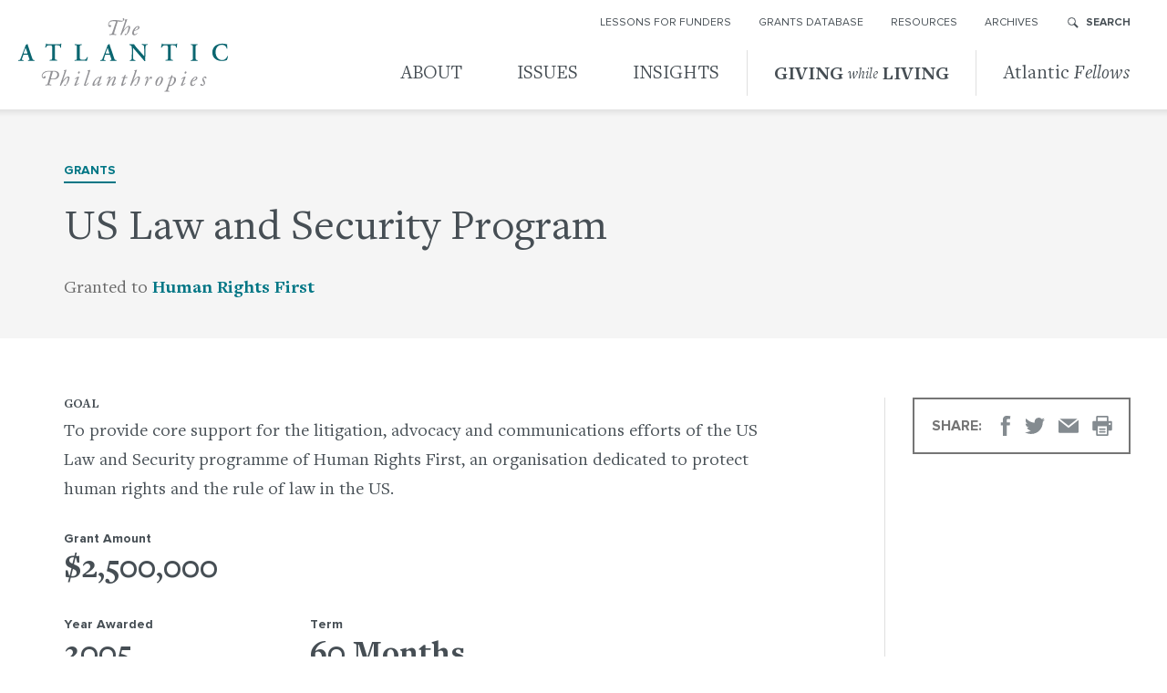

--- FILE ---
content_type: text/html; charset=UTF-8
request_url: https://www.atlanticphilanthropies.org/grants/us-law-and-security-program
body_size: 9620
content:
<!DOCTYPE html>
<html lang="en" class="no-js">
  <head>
    <meta charset="UTF-8">
<meta http-equiv="x-ua-compatible" content="ie=edge">
<meta name="viewport" content="width=device-width, initial-scale=1">

<title>US Law and Security Program &#8211; The Atlantic Philanthropies</title>
<meta name='robots' content='max-image-preview:large' />
	<style>img:is([sizes="auto" i], [sizes^="auto," i]) { contain-intrinsic-size: 3000px 1500px }</style>
	<link rel='dns-prefetch' href='//cdn.polyfill.io' />
<link rel='stylesheet' id='style-maintenance-css' href='https://www.atlanticphilanthropies.org/wp-content/plugins/wp-importer-customfields-pro/assets/css/style-maintenance.css?ver=6.8.3' media='all' />
<link rel='stylesheet' id='wp-block-library-css' href='https://www.atlanticphilanthropies.org/wp-includes/css/dist/block-library/style.min.css?ver=6.8.3' media='all' />
<style id='classic-theme-styles-inline-css' type='text/css'>
/*! This file is auto-generated */
.wp-block-button__link{color:#fff;background-color:#32373c;border-radius:9999px;box-shadow:none;text-decoration:none;padding:calc(.667em + 2px) calc(1.333em + 2px);font-size:1.125em}.wp-block-file__button{background:#32373c;color:#fff;text-decoration:none}
</style>
<style id='global-styles-inline-css' type='text/css'>
:root{--wp--preset--aspect-ratio--square: 1;--wp--preset--aspect-ratio--4-3: 4/3;--wp--preset--aspect-ratio--3-4: 3/4;--wp--preset--aspect-ratio--3-2: 3/2;--wp--preset--aspect-ratio--2-3: 2/3;--wp--preset--aspect-ratio--16-9: 16/9;--wp--preset--aspect-ratio--9-16: 9/16;--wp--preset--color--black: #000000;--wp--preset--color--cyan-bluish-gray: #abb8c3;--wp--preset--color--white: #ffffff;--wp--preset--color--pale-pink: #f78da7;--wp--preset--color--vivid-red: #cf2e2e;--wp--preset--color--luminous-vivid-orange: #ff6900;--wp--preset--color--luminous-vivid-amber: #fcb900;--wp--preset--color--light-green-cyan: #7bdcb5;--wp--preset--color--vivid-green-cyan: #00d084;--wp--preset--color--pale-cyan-blue: #8ed1fc;--wp--preset--color--vivid-cyan-blue: #0693e3;--wp--preset--color--vivid-purple: #9b51e0;--wp--preset--gradient--vivid-cyan-blue-to-vivid-purple: linear-gradient(135deg,rgba(6,147,227,1) 0%,rgb(155,81,224) 100%);--wp--preset--gradient--light-green-cyan-to-vivid-green-cyan: linear-gradient(135deg,rgb(122,220,180) 0%,rgb(0,208,130) 100%);--wp--preset--gradient--luminous-vivid-amber-to-luminous-vivid-orange: linear-gradient(135deg,rgba(252,185,0,1) 0%,rgba(255,105,0,1) 100%);--wp--preset--gradient--luminous-vivid-orange-to-vivid-red: linear-gradient(135deg,rgba(255,105,0,1) 0%,rgb(207,46,46) 100%);--wp--preset--gradient--very-light-gray-to-cyan-bluish-gray: linear-gradient(135deg,rgb(238,238,238) 0%,rgb(169,184,195) 100%);--wp--preset--gradient--cool-to-warm-spectrum: linear-gradient(135deg,rgb(74,234,220) 0%,rgb(151,120,209) 20%,rgb(207,42,186) 40%,rgb(238,44,130) 60%,rgb(251,105,98) 80%,rgb(254,248,76) 100%);--wp--preset--gradient--blush-light-purple: linear-gradient(135deg,rgb(255,206,236) 0%,rgb(152,150,240) 100%);--wp--preset--gradient--blush-bordeaux: linear-gradient(135deg,rgb(254,205,165) 0%,rgb(254,45,45) 50%,rgb(107,0,62) 100%);--wp--preset--gradient--luminous-dusk: linear-gradient(135deg,rgb(255,203,112) 0%,rgb(199,81,192) 50%,rgb(65,88,208) 100%);--wp--preset--gradient--pale-ocean: linear-gradient(135deg,rgb(255,245,203) 0%,rgb(182,227,212) 50%,rgb(51,167,181) 100%);--wp--preset--gradient--electric-grass: linear-gradient(135deg,rgb(202,248,128) 0%,rgb(113,206,126) 100%);--wp--preset--gradient--midnight: linear-gradient(135deg,rgb(2,3,129) 0%,rgb(40,116,252) 100%);--wp--preset--font-size--small: 13px;--wp--preset--font-size--medium: 20px;--wp--preset--font-size--large: 36px;--wp--preset--font-size--x-large: 42px;--wp--preset--spacing--20: 0.44rem;--wp--preset--spacing--30: 0.67rem;--wp--preset--spacing--40: 1rem;--wp--preset--spacing--50: 1.5rem;--wp--preset--spacing--60: 2.25rem;--wp--preset--spacing--70: 3.38rem;--wp--preset--spacing--80: 5.06rem;--wp--preset--shadow--natural: 6px 6px 9px rgba(0, 0, 0, 0.2);--wp--preset--shadow--deep: 12px 12px 50px rgba(0, 0, 0, 0.4);--wp--preset--shadow--sharp: 6px 6px 0px rgba(0, 0, 0, 0.2);--wp--preset--shadow--outlined: 6px 6px 0px -3px rgba(255, 255, 255, 1), 6px 6px rgba(0, 0, 0, 1);--wp--preset--shadow--crisp: 6px 6px 0px rgba(0, 0, 0, 1);}:where(.is-layout-flex){gap: 0.5em;}:where(.is-layout-grid){gap: 0.5em;}body .is-layout-flex{display: flex;}.is-layout-flex{flex-wrap: wrap;align-items: center;}.is-layout-flex > :is(*, div){margin: 0;}body .is-layout-grid{display: grid;}.is-layout-grid > :is(*, div){margin: 0;}:where(.wp-block-columns.is-layout-flex){gap: 2em;}:where(.wp-block-columns.is-layout-grid){gap: 2em;}:where(.wp-block-post-template.is-layout-flex){gap: 1.25em;}:where(.wp-block-post-template.is-layout-grid){gap: 1.25em;}.has-black-color{color: var(--wp--preset--color--black) !important;}.has-cyan-bluish-gray-color{color: var(--wp--preset--color--cyan-bluish-gray) !important;}.has-white-color{color: var(--wp--preset--color--white) !important;}.has-pale-pink-color{color: var(--wp--preset--color--pale-pink) !important;}.has-vivid-red-color{color: var(--wp--preset--color--vivid-red) !important;}.has-luminous-vivid-orange-color{color: var(--wp--preset--color--luminous-vivid-orange) !important;}.has-luminous-vivid-amber-color{color: var(--wp--preset--color--luminous-vivid-amber) !important;}.has-light-green-cyan-color{color: var(--wp--preset--color--light-green-cyan) !important;}.has-vivid-green-cyan-color{color: var(--wp--preset--color--vivid-green-cyan) !important;}.has-pale-cyan-blue-color{color: var(--wp--preset--color--pale-cyan-blue) !important;}.has-vivid-cyan-blue-color{color: var(--wp--preset--color--vivid-cyan-blue) !important;}.has-vivid-purple-color{color: var(--wp--preset--color--vivid-purple) !important;}.has-black-background-color{background-color: var(--wp--preset--color--black) !important;}.has-cyan-bluish-gray-background-color{background-color: var(--wp--preset--color--cyan-bluish-gray) !important;}.has-white-background-color{background-color: var(--wp--preset--color--white) !important;}.has-pale-pink-background-color{background-color: var(--wp--preset--color--pale-pink) !important;}.has-vivid-red-background-color{background-color: var(--wp--preset--color--vivid-red) !important;}.has-luminous-vivid-orange-background-color{background-color: var(--wp--preset--color--luminous-vivid-orange) !important;}.has-luminous-vivid-amber-background-color{background-color: var(--wp--preset--color--luminous-vivid-amber) !important;}.has-light-green-cyan-background-color{background-color: var(--wp--preset--color--light-green-cyan) !important;}.has-vivid-green-cyan-background-color{background-color: var(--wp--preset--color--vivid-green-cyan) !important;}.has-pale-cyan-blue-background-color{background-color: var(--wp--preset--color--pale-cyan-blue) !important;}.has-vivid-cyan-blue-background-color{background-color: var(--wp--preset--color--vivid-cyan-blue) !important;}.has-vivid-purple-background-color{background-color: var(--wp--preset--color--vivid-purple) !important;}.has-black-border-color{border-color: var(--wp--preset--color--black) !important;}.has-cyan-bluish-gray-border-color{border-color: var(--wp--preset--color--cyan-bluish-gray) !important;}.has-white-border-color{border-color: var(--wp--preset--color--white) !important;}.has-pale-pink-border-color{border-color: var(--wp--preset--color--pale-pink) !important;}.has-vivid-red-border-color{border-color: var(--wp--preset--color--vivid-red) !important;}.has-luminous-vivid-orange-border-color{border-color: var(--wp--preset--color--luminous-vivid-orange) !important;}.has-luminous-vivid-amber-border-color{border-color: var(--wp--preset--color--luminous-vivid-amber) !important;}.has-light-green-cyan-border-color{border-color: var(--wp--preset--color--light-green-cyan) !important;}.has-vivid-green-cyan-border-color{border-color: var(--wp--preset--color--vivid-green-cyan) !important;}.has-pale-cyan-blue-border-color{border-color: var(--wp--preset--color--pale-cyan-blue) !important;}.has-vivid-cyan-blue-border-color{border-color: var(--wp--preset--color--vivid-cyan-blue) !important;}.has-vivid-purple-border-color{border-color: var(--wp--preset--color--vivid-purple) !important;}.has-vivid-cyan-blue-to-vivid-purple-gradient-background{background: var(--wp--preset--gradient--vivid-cyan-blue-to-vivid-purple) !important;}.has-light-green-cyan-to-vivid-green-cyan-gradient-background{background: var(--wp--preset--gradient--light-green-cyan-to-vivid-green-cyan) !important;}.has-luminous-vivid-amber-to-luminous-vivid-orange-gradient-background{background: var(--wp--preset--gradient--luminous-vivid-amber-to-luminous-vivid-orange) !important;}.has-luminous-vivid-orange-to-vivid-red-gradient-background{background: var(--wp--preset--gradient--luminous-vivid-orange-to-vivid-red) !important;}.has-very-light-gray-to-cyan-bluish-gray-gradient-background{background: var(--wp--preset--gradient--very-light-gray-to-cyan-bluish-gray) !important;}.has-cool-to-warm-spectrum-gradient-background{background: var(--wp--preset--gradient--cool-to-warm-spectrum) !important;}.has-blush-light-purple-gradient-background{background: var(--wp--preset--gradient--blush-light-purple) !important;}.has-blush-bordeaux-gradient-background{background: var(--wp--preset--gradient--blush-bordeaux) !important;}.has-luminous-dusk-gradient-background{background: var(--wp--preset--gradient--luminous-dusk) !important;}.has-pale-ocean-gradient-background{background: var(--wp--preset--gradient--pale-ocean) !important;}.has-electric-grass-gradient-background{background: var(--wp--preset--gradient--electric-grass) !important;}.has-midnight-gradient-background{background: var(--wp--preset--gradient--midnight) !important;}.has-small-font-size{font-size: var(--wp--preset--font-size--small) !important;}.has-medium-font-size{font-size: var(--wp--preset--font-size--medium) !important;}.has-large-font-size{font-size: var(--wp--preset--font-size--large) !important;}.has-x-large-font-size{font-size: var(--wp--preset--font-size--x-large) !important;}
:where(.wp-block-post-template.is-layout-flex){gap: 1.25em;}:where(.wp-block-post-template.is-layout-grid){gap: 1.25em;}
:where(.wp-block-columns.is-layout-flex){gap: 2em;}:where(.wp-block-columns.is-layout-grid){gap: 2em;}
:root :where(.wp-block-pullquote){font-size: 1.5em;line-height: 1.6;}
</style>
<link rel='stylesheet' id='index-css' href='https://www.atlanticphilanthropies.org/wp-content/themes/atlantic/assets/styles/index.css?ver=1575581369' media='screen' />
<link rel='stylesheet' id='print-css' href='https://www.atlanticphilanthropies.org/wp-content/themes/atlantic/assets/styles/print.css?ver=1541690248' media='print' />
<script type="text/javascript" async src="https://www.atlanticphilanthropies.org/wp-content/themes/atlantic/assets/scripts/vendor/picturefill.js?ver=1558721326" id="picturefill-js"></script>
<link rel="https://api.w.org/" href="https://www.atlanticphilanthropies.org/wp-json/" /><link rel="EditURI" type="application/rsd+xml" title="RSD" href="https://www.atlanticphilanthropies.org/xmlrpc.php?rsd" />
<link rel="canonical" href="https://www.atlanticphilanthropies.org/grants/us-law-and-security-program" />
<link rel='shortlink' href='https://www.atlanticphilanthropies.org/?p=66693' />
<link rel="alternate" title="oEmbed (JSON)" type="application/json+oembed" href="https://www.atlanticphilanthropies.org/wp-json/oembed/1.0/embed?url=https%3A%2F%2Fwww.atlanticphilanthropies.org%2Fgrants%2Fus-law-and-security-program" />
<link rel="alternate" title="oEmbed (XML)" type="text/xml+oembed" href="https://www.atlanticphilanthropies.org/wp-json/oembed/1.0/embed?url=https%3A%2F%2Fwww.atlanticphilanthropies.org%2Fgrants%2Fus-law-and-security-program&#038;format=xml" />
		<style type="text/css" id="wp-custom-css">
			.AFtm {
font-size: 70%; 
top: -.5em; 
line-height: 0; 
position: relative; 
vertical-align: baseline;
}		</style>
		
<meta name="description" content="To provide core support for the litigation, advocacy and communications efforts of the US Law and Security programme of Human Rights First, an organisation dedicated to protect human rights and the ru...">

<!-- facebook open graph meta -->
<meta property="og:title" content="US Law and Security Program | Atlantic Philanthropies">
<meta property="og:site_name" content="The Atlantic Philanthropies">
<meta property="og:url" content="https://www.atlanticphilanthropies.org/grants/us-law-and-security-program">
<meta property="og:description" content="To provide core support for the litigation, advocacy and communications efforts of the US Law and Security programme of Human Rights First, an organisation dedicated to protect human rights and the ru...">
<meta property="og:type" content="article">
<meta property="og:locale" content="en_US">
<meta property="article:author" content="https://www.facebook.com/TheAtlanticPhilanthropies">
<meta property="article:publisher" content="https://www.facebook.com/TheAtlanticPhilanthropies">
<meta property="og:image" content="https://www.atlanticphilanthropies.org/wp-content/themes/atlantic/screenshot.png">

<!-- twitter cards -->
<meta name="twitter:card" content="summary">
<meta name="twitter:site" content="@atlantic">
<meta name="twitter:creator" content="@atlantic">
<meta name="twitter:image" content="https://www.atlanticphilanthropies.org/wp-content/themes/atlantic/screenshot.png">

<link rel="pingback" href="https://www.atlanticphilanthropies.org/xmlrpc.php">

<link href="//www.google-analytics.com" rel="dns-prefetch">

<!-- IE6-10 -->
<link rel="shortcut icon" href="https://www.atlanticphilanthropies.org/wp-content/themes/atlantic/assets/images/favicon.ico">

<!-- Everybody else -->
<link rel="icon" href="https://www.atlanticphilanthropies.org/wp-content/themes/atlantic/assets/images/favicon.ico">

<script>document.createElement('picture');</script>

<!-- Featured Nav Images -->
<style>
    .-news-2 a::after {
    background-image: url(https://www.atlanticphilanthropies.org/wp-content/uploads/2015/10/af-banner-nav.jpg);
  }
    .-news-1 a::after {
    background-image: url(https://www.atlanticphilanthropies.org/wp-content/uploads/2015/10/cornell-nav-img.jpg);
  }
    .-library-2 a::after {
    background-image: url(https://www.atlanticphilanthropies.org/wp-content/uploads/2015/10/library-2.jpg);
  }
    .-library-1 a::after {
    background-image: url(https://www.atlanticphilanthropies.org/wp-content/uploads/2015/10/library-1.jpg);
  }
    .-insights-2 a::after {
    background-image: url(https://www.atlanticphilanthropies.org/wp-content/uploads/2015/10/ap-8-billion.png);
  }
    .-insights-1 a::after {
    background-image: url(https://www.atlanticphilanthropies.org/wp-content/uploads/2015/10/DSC5310-nav.jpg);
  }
    .-gwl-2 a::after {
    background-image: url(https://www.atlanticphilanthropies.org/wp-content/uploads/2015/10/gwl-2.jpg);
  }
    .-gwl-1 a::after {
    background-image: url(https://www.atlanticphilanthropies.org/wp-content/uploads/2015/10/gwl-1.jpg);
  }
    .-about-2 a::after {
    background-image: url(https://www.atlanticphilanthropies.org/wp-content/uploads/2015/10/about-2.jpg);
  }
    .-about-1 a::after {
    background-image: url(https://www.atlanticphilanthropies.org/wp-content/uploads/2015/10/about-1.jpg);
  }
</style>
          </head>

  <body data-template="base.twig">
    <!-- Google Tag Manager -->
    <noscript><iframe src="//www.googletagmanager.com/ns.html?id=GTM-TLVWWD"
    height="0" width="0" style="display:none;visibility:hidden"></iframe></noscript>
    <script>(function(w,d,s,l,i){w[l]=w[l]||[];w[l].push({'gtm.start':
    new Date().getTime(),event:'gtm.js'});var f=d.getElementsByTagName(s)[0],
    j=d.createElement(s),dl=l!='dataLayer'?'&l='+l:'';j.async=true;j.src=
    '//www.googletagmanager.com/gtm.js?id='+i+dl;f.parentNode.insertBefore(j,f);
    })(window,document,'script','dataLayer','GTM-TLVWWD');</script>
    <!-- End Google Tag Manager -->

    <div data-js="modal-container">

      <a class="sr-skip-link" href="#main">Skip to main content</a>

      <nav aria-label="Utility Navigation" class="site-utility">
  <ul class="utility-nav">
      <li class="utility-nav__item -first">
        <a class="utility-nav__link" href="https://www.atlanticphilanthropies.org/featured-collections">Lessons for Funders</a>
  </li>
  <li class="utility-nav__item">
        <a class="utility-nav__link" href="https://www.atlanticphilanthropies.org/grants">Grants Database</a>
  </li>
  <li class="utility-nav__item">
        <a class="utility-nav__link" href="https://www.atlanticphilanthropies.org/resources">Resources</a>
  </li>
  <li class="utility-nav__item -last">
        <a class="utility-nav__link" href="https://www.atlanticphilanthropies.org/the-atlantic-philanthropies-archives-at-cornell-university">Archives</a>
  </li>

    <li class="utility-nav__item">
      <form
        action="/search"
        class="utility-nav__search"
        method="get"
        role="search"
        data-module="search">
        <label class="sr-only" for="q2">Search</label>
        <input class="utility-nav__search-input" id="q2" name="q" placeholder="Search for&hellip;" type="search">

        <button
          aria-expanded="false"
          class="utility-nav__search__button">Search</button>
      </form>
    </li>
  </ul>
</nav>

      <header class="site-header">
        <div class="site-header__inner">
                      <a class="site-header__logo" href="/">
          
          The Atlantic Philanthropies

                      </a>
          
          <button
            aria-expanded="false"
            class="site-nav__toggle"
            data-module="mobilenav"
            data-target="#site-navigation">Menu</button>

          <nav aria-label="Primary Navigation" class="site-nav" data-module="primarynav" id="site-navigation">
  <ul class="site-nav__primary">
    
            
      <li class="site-nav__primary__item -primary-first" data-module="subnav">

                
        <a class="site-nav__primary__link " data-subnav="primary-link" href="https://www.atlanticphilanthropies.org/our-story">
          About
        </a>

                  <div class="site-nav__secondary" data-subnav="dropdown">
            <div class="site-nav__secondary__inner">

                                            <ul class="site-nav__secondary__list">
                                      <li class="site-nav__secondary__item" data-subnav="secondary">

                                                                  <a
                        class="site-nav__secondary__link"
                        data-subnav="secondary-link"
                        href="https://www.atlanticphilanthropies.org/our-story">
                        Our Story                      </a>

                                            
                    </li>
                                      <li class="site-nav__secondary__item" data-subnav="secondary">

                                                                  <a
                        class="site-nav__secondary__link"
                        data-subnav="secondary-link"
                        href="https://www.atlanticphilanthropies.org/global-reach">
                        Global Reach<span class="site-nav__secondary__link__arrow">&nbsp;&rsaquo;</span>                      </a>

                                                                    <ul class="site-nav__tertiary" data-subnav="tertiary">
                                                      
                            <li>
                              <a href="https://www.atlanticphilanthropies.org/regions/australia">
                                Australia
                              </a>
                            </li>
                                                      
                            <li>
                              <a href="https://www.atlanticphilanthropies.org/regions/bermuda">
                                Bermuda
                              </a>
                            </li>
                                                      
                            <li>
                              <a href="https://www.atlanticphilanthropies.org/regions/cuba">
                                Cuba
                              </a>
                            </li>
                                                      
                            <li>
                              <a href="https://www.atlanticphilanthropies.org/regions/northern-ireland">
                                Northern Ireland
                              </a>
                            </li>
                                                      
                            <li>
                              <a href="https://www.atlanticphilanthropies.org/regions/republic-of-ireland">
                                Republic of Ireland
                              </a>
                            </li>
                                                      
                            <li>
                              <a href="https://www.atlanticphilanthropies.org/regions/south-africa">
                                South Africa
                              </a>
                            </li>
                                                      
                            <li>
                              <a href="https://www.atlanticphilanthropies.org/regions/united-states">
                                United States
                              </a>
                            </li>
                                                      
                            <li>
                              <a href="https://www.atlanticphilanthropies.org/regions/viet-nam">
                                Viet Nam
                              </a>
                            </li>
                                                  </ul>
                      
                    </li>
                                      <li class="site-nav__secondary__item" data-subnav="secondary">

                                                                  <a
                        class="site-nav__secondary__link"
                        data-subnav="secondary-link"
                        href="https://www.atlanticphilanthropies.org/board-of-directors">
                        Leadership                      </a>

                                            
                    </li>
                                      <li class="site-nav__secondary__item" data-subnav="secondary">

                                                                  <a
                        class="site-nav__secondary__link"
                        data-subnav="secondary-link"
                        href="https://www.atlanticphilanthropies.org/financials">
                        Financials                      </a>

                                            
                    </li>
                                      <li class="site-nav__secondary__item" data-subnav="secondary">

                                                                  <a
                        class="site-nav__secondary__link"
                        data-subnav="secondary-link"
                        href="https://www.atlanticphilanthropies.org/governance">
                        Governance                      </a>

                                            
                    </li>
                                      <li class="site-nav__secondary__item" data-subnav="secondary">

                                                                  <a
                        class="site-nav__secondary__link"
                        data-subnav="secondary-link"
                        href="https://www.atlanticphilanthropies.org/news">
                        News                      </a>

                                            
                    </li>
                  
                </ul>
              
              <div class="site-nav__secondary__well" data-subnav="well"></div>

                                            <div class="site-nav__secondary__features features--2">
                                                          
                    <a href="https://www.atlanticphilanthropies.org/our-story" class="site-nav__secondary__feature" data-subnav="secondary-feature">
                      <figure>
                                                                              <img
                              alt=""
                              srcset="https://www.atlanticphilanthropies.org/wp-content/uploads/2018/10/Red-Cross-Homevisit-B-14-1-275x200-c-default.jpg 1x, https://www.atlanticphilanthropies.org/wp-content/uploads/2018/10/Red-Cross-Homevisit-B-14-1-550x400-c-default.jpg 2x"
                              src="https://www.atlanticphilanthropies.org/wp-content/uploads/2018/10/Red-Cross-Homevisit-B-14-1-275x200-c-default.jpg">
                                                  
                        <figcaption>
                          Our Story
                        </figcaption>
                      </figure>
                    </a>
                                                          
                    <a href="https://www.atlanticphilanthropies.org/regions/viet-nam" class="site-nav__secondary__feature" data-subnav="secondary-feature">
                      <figure>
                                                                              <img
                              alt=""
                              srcset="https://www.atlanticphilanthropies.org/wp-content/uploads/2018/10/17790114498_1a37092623_b-1-275x200-c-default.jpg 1x, https://www.atlanticphilanthropies.org/wp-content/uploads/2018/10/17790114498_1a37092623_b-1-550x400-c-default.jpg 2x"
                              src="https://www.atlanticphilanthropies.org/wp-content/uploads/2018/10/17790114498_1a37092623_b-1-275x200-c-default.jpg">
                                                  
                        <figcaption>
                          “I thought Viet Nam got a bad deal and I wanted to help out.” – Chuck Feeney
                        </figcaption>
                      </figure>
                    </a>
                                  </div>
              
            </div>
          </div>
        
      </li>
    
            
      <li class="site-nav__primary__item" data-module="subnav">

                
        <a class="site-nav__primary__link " data-subnav="primary-link" href="https://www.atlanticphilanthropies.org/issues">
          Issues
        </a>

                  <div class="site-nav__secondary" data-subnav="dropdown">
            <div class="site-nav__secondary__inner">

                                            <ul class="site-nav__secondary__list">
                                      <li class="site-nav__secondary__item" data-subnav="secondary">

                                                                  <a
                        class="site-nav__secondary__link"
                        data-subnav="secondary-link"
                        href="https://www.atlanticphilanthropies.org/atlantics-final-big-bets">
                        Atlantic’s Final Big Bets<span class="site-nav__secondary__link__arrow">&nbsp;&rsaquo;</span>                      </a>

                                                                    <ul class="site-nav__tertiary" data-subnav="tertiary">
                                                      
                            <li>
                              <a href="https://www.atlanticphilanthropies.org/goal/atlantic-fellows">
                                Atlantic Fellows
                              </a>
                            </li>
                                                      
                            <li>
                              <a href="https://www.atlanticphilanthropies.org/goal/global-brain-health-institute">
                                Brain Health
                              </a>
                            </li>
                                                      
                            <li>
                              <a href="https://www.atlanticphilanthropies.org/goal/health-equity">
                                Health Equity
                              </a>
                            </li>
                                                      
                            <li>
                              <a href="https://www.atlanticphilanthropies.org/goal/racial-equity">
                                Racial Equity
                              </a>
                            </li>
                                                      
                            <li>
                              <a href="https://www.atlanticphilanthropies.org/goal/social-equity">
                                Social Equity
                              </a>
                            </li>
                                                      
                            <li>
                              <a href="https://www.atlanticphilanthropies.org/goal/global-inequality">
                                Social and Economic Equity
                              </a>
                            </li>
                                                  </ul>
                      
                    </li>
                                      <li class="site-nav__secondary__item" data-subnav="secondary">

                                                                  <a
                        class="site-nav__secondary__link"
                        data-subnav="secondary-link"
                        href="https://www.atlanticphilanthropies.org/themes/aging">
                        Aging<span class="site-nav__secondary__link__arrow">&nbsp;&rsaquo;</span>                      </a>

                                                                    <ul class="site-nav__tertiary" data-subnav="tertiary">
                                                      
                            <li>
                              <a href="https://www.atlanticphilanthropies.org/subtheme/aging-research">
                                Aging Research
                              </a>
                            </li>
                                                      
                            <li>
                              <a href="https://www.atlanticphilanthropies.org/subtheme/age-friendly-communities-policies">
                                Age-Friendly Communities &#038; Policies
                              </a>
                            </li>
                                                      
                            <li>
                              <a href="https://www.atlanticphilanthropies.org/subtheme/dementia">
                                Dementia
                              </a>
                            </li>
                                                      
                            <li>
                              <a href="https://www.atlanticphilanthropies.org/subtheme/palliative-care">
                                Palliative Care
                              </a>
                            </li>
                                                  </ul>
                      
                    </li>
                                      <li class="site-nav__secondary__item" data-subnav="secondary">

                                                                  <a
                        class="site-nav__secondary__link"
                        data-subnav="secondary-link"
                        href="https://www.atlanticphilanthropies.org/themes/children-youth">
                        Children &#038; Youth<span class="site-nav__secondary__link__arrow">&nbsp;&rsaquo;</span>                      </a>

                                                                    <ul class="site-nav__tertiary" data-subnav="tertiary">
                                                      
                            <li>
                              <a href="https://www.atlanticphilanthropies.org/subtheme/advancing-childrens-rights">
                                Advancing Children&#8217;s Rights
                              </a>
                            </li>
                                                      
                            <li>
                              <a href="https://www.atlanticphilanthropies.org/subtheme/community-schools">
                                Community Schools
                              </a>
                            </li>
                                                      
                            <li>
                              <a href="https://www.atlanticphilanthropies.org/subtheme/prevention-early-intervention">
                                Prevention &#038; Early Intervention
                              </a>
                            </li>
                                                      
                            <li>
                              <a href="https://www.atlanticphilanthropies.org/subtheme/school-discipline-reform">
                                School Discipline Reform
                              </a>
                            </li>
                                                  </ul>
                      
                    </li>
                                      <li class="site-nav__secondary__item" data-subnav="secondary">

                                                                  <a
                        class="site-nav__secondary__link"
                        data-subnav="secondary-link"
                        href="https://www.atlanticphilanthropies.org/themes/health">
                        Health<span class="site-nav__secondary__link__arrow">&nbsp;&rsaquo;</span>                      </a>

                                                                    <ul class="site-nav__tertiary" data-subnav="tertiary">
                                                      
                            <li>
                              <a href="https://www.atlanticphilanthropies.org/subtheme/health-system-reform">
                                Health System Reform
                              </a>
                            </li>
                                                      
                            <li>
                              <a href="https://www.atlanticphilanthropies.org/subtheme/nursing">
                                Nursing
                              </a>
                            </li>
                                                      
                            <li>
                              <a href="https://www.atlanticphilanthropies.org/subtheme/population-health">
                                Population Health
                              </a>
                            </li>
                                                  </ul>
                      
                    </li>
                                      <li class="site-nav__secondary__item" data-subnav="secondary">

                                                                  <a
                        class="site-nav__secondary__link"
                        data-subnav="secondary-link"
                        href="https://www.atlanticphilanthropies.org/themes/human-rights-reconciliation">
                        Human Rights &#038; Reconciliation<span class="site-nav__secondary__link__arrow">&nbsp;&rsaquo;</span>                      </a>

                                                                    <ul class="site-nav__tertiary" data-subnav="tertiary">
                                                      
                            <li>
                              <a href="https://www.atlanticphilanthropies.org/subtheme/death-penalty">
                                Death Penalty
                              </a>
                            </li>
                                                      
                            <li>
                              <a href="https://www.atlanticphilanthropies.org/subtheme/delivering-on-democracy-in-south-africa">
                                Delivering on Democracy
                              </a>
                            </li>
                                                      
                            <li>
                              <a href="https://www.atlanticphilanthropies.org/subtheme/disability">
                                Disability
                              </a>
                            </li>
                                                      
                            <li>
                              <a href="https://www.atlanticphilanthropies.org/subtheme/immigration-and-migration">
                                Immigration &#038; Migration
                              </a>
                            </li>
                                                      
                            <li>
                              <a href="https://www.atlanticphilanthropies.org/subtheme/lgbt">
                                LGBT
                              </a>
                            </li>
                                                      
                            <li>
                              <a href="https://www.atlanticphilanthropies.org/subtheme/peace-and-reconciliation-in-northern-ireland">
                                Northern Ireland
                              </a>
                            </li>
                                                      
                            <li>
                              <a href="https://www.atlanticphilanthropies.org/subtheme/race-criminal-justice-reform">
                                Race &#038; Criminal Justice Reform
                              </a>
                            </li>
                                                      
                            <li>
                              <a href="https://www.atlanticphilanthropies.org/subtheme/us-cuba-relations">
                                U.S. &#8211; Cuba Relations
                              </a>
                            </li>
                                                  </ul>
                      
                    </li>
                                      <li class="site-nav__secondary__item" data-subnav="secondary">

                                                                  <a
                        class="site-nav__secondary__link"
                        data-subnav="secondary-link"
                        href="https://www.atlanticphilanthropies.org/themes/knowledge-research-innovation">
                        Knowledge, Research &#038; Innovation<span class="site-nav__secondary__link__arrow">&nbsp;&rsaquo;</span>                      </a>

                                                                    <ul class="site-nav__tertiary" data-subnav="tertiary">
                                                      
                            <li>
                              <a href="https://www.atlanticphilanthropies.org/subtheme/biomedical-research">
                                Biomedical Research
                              </a>
                            </li>
                                                      
                            <li>
                              <a href="https://www.atlanticphilanthropies.org/subtheme/cornell-tech">
                                Cornell Tech
                              </a>
                            </li>
                                                      
                            <li>
                              <a href="https://www.atlanticphilanthropies.org/subtheme/effective-nonprofits-philanthropy">
                                Effective Nonprofits &#038; Philanthropy
                              </a>
                            </li>
                                                      
                            <li>
                              <a href="https://www.atlanticphilanthropies.org/subtheme/higher-education">
                                Higher Education
                              </a>
                            </li>
                                                      
                            <li>
                              <a href="https://www.atlanticphilanthropies.org/subtheme/ucsf-mission-bay">
                                UCSF Mission Bay
                              </a>
                            </li>
                                                      
                            <li>
                              <a href="https://www.atlanticphilanthropies.org/subtheme/university-research-across-ireland">
                                University Research Across Ireland
                              </a>
                            </li>
                                                  </ul>
                      
                    </li>
                  
                </ul>
              
              <div class="site-nav__secondary__well" data-subnav="well"></div>

                                            <div class="site-nav__secondary__features features--2">
                                                          
                    <a href="https://www.atlanticphilanthropies.org/issues" class="site-nav__secondary__feature" data-subnav="secondary-feature">
                      <figure>
                                                                              <img
                              alt=""
                              srcset="https://www.atlanticphilanthropies.org/wp-content/uploads/2018/10/limerick-bridge-sm-1-275x200-c-default.jpg 1x, https://www.atlanticphilanthropies.org/wp-content/uploads/2018/10/limerick-bridge-sm-1-550x400-c-default.jpg 2x"
                              src="https://www.atlanticphilanthropies.org/wp-content/uploads/2018/10/limerick-bridge-sm-1-275x200-c-default.jpg">
                                                  
                        <figcaption>
                          Big Bets for a Better World
                        </figcaption>
                      </figure>
                    </a>
                                                          
                    <a href="https://www.atlanticphilanthropies.org/goal/atlantic-fellows" class="site-nav__secondary__feature" data-subnav="secondary-feature">
                      <figure>
                                                                              <img
                              alt=""
                              srcset="https://www.atlanticphilanthropies.org/wp-content/uploads/2019/05/AF-Nav-275x200-c-default.jpg 1x, https://www.atlanticphilanthropies.org/wp-content/uploads/2019/05/AF-Nav-550x400-c-default.jpg 2x"
                              src="https://www.atlanticphilanthropies.org/wp-content/uploads/2019/05/AF-Nav-275x200-c-default.jpg">
                                                  
                        <figcaption>
                          Atlantic Fellows: Toward Fairer, Healthier, More Inclusive Societies
                        </figcaption>
                      </figure>
                    </a>
                                  </div>
              
            </div>
          </div>
        
      </li>
    
            
      <li class="site-nav__primary__item" data-module="subnav">

                
        <a class="site-nav__primary__link " data-subnav="primary-link" href="https://www.atlanticphilanthropies.org/insights">
          Insights
        </a>

                  <div class="site-nav__secondary" data-subnav="dropdown">
            <div class="site-nav__secondary__inner">

                                            <ul class="site-nav__secondary__list">
                                      <li class="site-nav__secondary__item" data-subnav="secondary">

                                                                  <a
                        class="site-nav__secondary__link"
                        data-subnav="secondary-link"
                        href="https://www.atlanticphilanthropies.org/featured-collections">
                        Lessons for Funders                      </a>

                                            
                    </li>
                                      <li class="site-nav__secondary__item" data-subnav="secondary">

                                                                  <a
                        class="site-nav__secondary__link"
                        data-subnav="secondary-link"
                        href="https://www.atlanticphilanthropies.org/insights">
                        Top Insights<span class="site-nav__secondary__link__arrow">&nbsp;&rsaquo;</span>                      </a>

                                                                    <ul class="site-nav__tertiary" data-subnav="tertiary">
                                                      
                            <li>
                              <a href="https://www.atlanticphilanthropies.org/insights/insights-books/advocacy-for-impact">
                                Advocacy
                              </a>
                            </li>
                                                      
                            <li>
                              <a href="https://www.atlanticphilanthropies.org/insights/insights-books/giving-while-living">
                                Giving While Living
                              </a>
                            </li>
                                                      
                            <li>
                              <a href="https://www.atlanticphilanthropies.org/insights/insights-books/government-partnerships-engagement">
                                Government Partnerships
                              </a>
                            </li>
                                                      
                            <li>
                              <a href="https://www.atlanticphilanthropies.org/insights/insights-books/operating-for-limited-life">
                                Limited Life Philanthropy
                              </a>
                            </li>
                                                      
                            <li>
                              <a href="https://www.atlanticphilanthropies.org/insights/insights-books/strategic-litigation">
                                Strategic Litigation
                              </a>
                            </li>
                                                      
                            <li>
                              <a href="https://www.atlanticphilanthropies.org/insights/insights-books/2020-hindsights">
                                Top 10 Lessons in Hindsight
                              </a>
                            </li>
                                                      
                            <li>
                              <a href="https://www.atlanticphilanthropies.org/insights/insights-books/zero-is-the-hero">
                                Zero is the Hero
                              </a>
                            </li>
                                                  </ul>
                      
                    </li>
                                      <li class="site-nav__secondary__item" data-subnav="secondary">

                                                                  <a
                        class="site-nav__secondary__link"
                        data-subnav="secondary-link"
                        href="https://www.atlanticphilanthropies.org/insights/country-books">
                        Country Books &#038; Films<span class="site-nav__secondary__link__arrow">&nbsp;&rsaquo;</span>                      </a>

                                                                    <ul class="site-nav__tertiary" data-subnav="tertiary">
                                                      
                            <li>
                              <a href="https://www.atlanticphilanthropies.org/insights/insights-books/australia">
                                Australia
                              </a>
                            </li>
                                                      
                            <li>
                              <a href="https://www.atlanticphilanthropies.org/insights/insights-books/cuba">
                                Cuba
                              </a>
                            </li>
                                                      
                            <li>
                              <a href="https://www.atlanticphilanthropies.org/insights/insights-books/northern-ireland">
                                Northern Ireland
                              </a>
                            </li>
                                                      
                            <li>
                              <a href="https://www.atlanticphilanthropies.org/insights/insights-books/republic-of-ireland">
                                Republic of Ireland
                              </a>
                            </li>
                                                      
                            <li>
                              <a href="https://www.atlanticphilanthropies.org/insights/insights-books/south-africa">
                                South Africa
                              </a>
                            </li>
                                                      
                            <li>
                              <a href="https://www.atlanticphilanthropies.org/our-work-in-the-united-states">
                                United States
                              </a>
                            </li>
                                                      
                            <li>
                              <a href="https://www.atlanticphilanthropies.org/insights/insights-books/viet-nam">
                                Viet Nam
                              </a>
                            </li>
                                                  </ul>
                      
                    </li>
                                      <li class="site-nav__secondary__item" data-subnav="secondary">

                                                                  <a
                        class="site-nav__secondary__link"
                        data-subnav="secondary-link"
                        href="https://www.atlanticphilanthropies.org/big-questions">
                        Frequently Asked Questions                      </a>

                                            
                    </li>
                                      <li class="site-nav__secondary__item" data-subnav="secondary">

                                                                  <a
                        class="site-nav__secondary__link"
                        data-subnav="secondary-link"
                        href="https://www.atlanticphilanthropies.org/atlantic-by-the-numbers">
                        Atlantic by the Numbers<span class="site-nav__secondary__link__arrow">&nbsp;&rsaquo;</span>                      </a>

                                                                    <ul class="site-nav__tertiary" data-subnav="tertiary">
                                                      
                            <li>
                              <a href="https://www.atlanticphilanthropies.org/insights/insights-books/zero-is-the-hero">
                                Zero is the Hero
                              </a>
                            </li>
                                                  </ul>
                      
                    </li>
                                      <li class="site-nav__secondary__item" data-subnav="secondary">

                                                                  <a
                        class="site-nav__secondary__link"
                        data-subnav="secondary-link"
                        href="https://www.atlanticphilanthropies.org/resources">
                        Reports & Evaluations<span class="site-nav__secondary__link__arrow">&nbsp;&rsaquo;</span>                      </a>

                                                                    <ul class="site-nav__tertiary" data-subnav="tertiary">
                                                      
                            <li>
                              <a href="https://www.atlanticphilanthropies.org/featured-collections">
                                Featured Collections
                              </a>
                            </li>
                                                  </ul>
                      
                    </li>
                  
                </ul>
              
              <div class="site-nav__secondary__well" data-subnav="well"></div>

                                            <div class="site-nav__secondary__features features--2">
                                                          
                    <a href="https://www.atlanticphilanthropies.org/insights" class="site-nav__secondary__feature" data-subnav="secondary-feature">
                      <figure>
                                                                              <img
                              alt=""
                              srcset="https://www.atlanticphilanthropies.org/wp-content/uploads/2018/10/SharedEducation_NI_2012_LorcanDoherty_112-crop-nav-275x200-c-default.jpg 1x, https://www.atlanticphilanthropies.org/wp-content/uploads/2018/10/SharedEducation_NI_2012_LorcanDoherty_112-crop-nav-550x400-c-default.jpg 2x"
                              src="https://www.atlanticphilanthropies.org/wp-content/uploads/2018/10/SharedEducation_NI_2012_LorcanDoherty_112-crop-nav-275x200-c-default.jpg">
                                                  
                        <figcaption>
                          Our Life May Be Limited, But Our Insights Don’t Have an End Date
                        </figcaption>
                      </figure>
                    </a>
                                                          
                    <a href="https://www.atlanticphilanthropies.org/atlantic-by-the-numbers" class="site-nav__secondary__feature" data-subnav="secondary-feature">
                      <figure>
                                                                              <img
                              alt=""
                              srcset="https://www.atlanticphilanthropies.org/wp-content/uploads/2018/10/ap-8-billion-img-nav-1-275x200-c-default.jpg 1x, https://www.atlanticphilanthropies.org/wp-content/uploads/2018/10/ap-8-billion-img-nav-1-550x400-c-default.jpg 2x"
                              src="https://www.atlanticphilanthropies.org/wp-content/uploads/2018/10/ap-8-billion-img-nav-1-275x200-c-default.jpg">
                                                  
                        <figcaption>
                          Atlantic by the Numbers
                        </figcaption>
                      </figure>
                    </a>
                                  </div>
              
            </div>
          </div>
        
      </li>
    
            
      <li class="site-nav__primary__item" data-module="subnav">

                
        <a class="site-nav__primary__link -gwl" data-subnav="primary-link" href="https://www.atlanticphilanthropies.org/giving-while-living">
          <strong>Giving <small>While</small> Living</strong>
        </a>

                  <div class="site-nav__secondary" data-subnav="dropdown">
            <div class="site-nav__secondary__inner">

                                            <ul class="site-nav__secondary__list">
                                      <li class="site-nav__secondary__item" data-subnav="secondary">

                                                                  <a
                        class="site-nav__secondary__link"
                        data-subnav="secondary-link"
                        href="https://www.atlanticphilanthropies.org/giving-while-living">
                        Why Giving While Living?                      </a>

                                            
                    </li>
                                      <li class="site-nav__secondary__item" data-subnav="secondary">

                                                                  <a
                        class="site-nav__secondary__link"
                        data-subnav="secondary-link"
                        href="https://www.atlanticphilanthropies.org/chuck-feeneys-story">
                        Chuck Feeney's Story                      </a>

                                            
                    </li>
                                      <li class="site-nav__secondary__item" data-subnav="secondary">

                                                                  <a
                        class="site-nav__secondary__link"
                        data-subnav="secondary-link"
                        href="https://www.atlanticphilanthropies.org/remembrance">
                        Celebrating Chuck's Life and Legacy                      </a>

                                            
                    </li>
                  
                </ul>
              
              <div class="site-nav__secondary__well" data-subnav="well"></div>

                                            <div class="site-nav__secondary__features features--2">
                                                          
                    <a href="https://www.atlanticphilanthropies.org/giving-while-living" class="site-nav__secondary__feature" data-subnav="secondary-feature">
                      <figure>
                                                                              <img
                              alt=""
                              srcset="https://www.atlanticphilanthropies.org/wp-content/uploads/2018/10/gwl-nav-1-275x200-c-default.jpg 1x, https://www.atlanticphilanthropies.org/wp-content/uploads/2018/10/gwl-nav-1-550x400-c-default.jpg 2x"
                              src="https://www.atlanticphilanthropies.org/wp-content/uploads/2018/10/gwl-nav-1-275x200-c-default.jpg">
                                                  
                        <figcaption>
                          Why Giving While Living?
                        </figcaption>
                      </figure>
                    </a>
                                                          
                    <a href="https://www.atlanticphilanthropies.org/chuck-feeneys-story" class="site-nav__secondary__feature" data-subnav="secondary-feature">
                      <figure>
                                                                              <img
                              alt=""
                              srcset="https://www.atlanticphilanthropies.org/wp-content/uploads/2018/10/cf-nav-1-275x200-c-default.jpg 1x, https://www.atlanticphilanthropies.org/wp-content/uploads/2018/10/cf-nav-1-550x400-c-default.jpg 2x"
                              src="https://www.atlanticphilanthropies.org/wp-content/uploads/2018/10/cf-nav-1-275x200-c-default.jpg">
                                                  
                        <figcaption>
                          Chuck Feeney's Story
                        </figcaption>
                      </figure>
                    </a>
                                  </div>
              
            </div>
          </div>
        
      </li>
    
            
      <li class="site-nav__primary__item -primary-last">

                
        <a class="site-nav__primary__link -fellows" data-subnav="primary-link" href="https://atlanticfellows.org">
          Atlantic <em>Fellows</em>
        </a>

        
      </li>
    
          <li class="site-nav__primary__item -utility -first">
        <a class="site-nav__primary__link" href="https://www.atlanticphilanthropies.org/featured-collections">Lessons for Funders</a>
  </li>
  <li class="site-nav__primary__item -utility">
        <a class="site-nav__primary__link" href="https://www.atlanticphilanthropies.org/grants">Grants Database</a>
  </li>
  <li class="site-nav__primary__item -utility">
        <a class="site-nav__primary__link" href="https://www.atlanticphilanthropies.org/resources">Resources</a>
  </li>
  <li class="site-nav__primary__item -utility -last">
        <a class="site-nav__primary__link" href="https://www.atlanticphilanthropies.org/the-atlantic-philanthropies-archives-at-cornell-university">Archives</a>
  </li>
  </ul>

    <form action="/search" class="utility-nav__search--mobile" method="get" role="search">
    <label class="sr-only" for="q1">Search</label>
    <input class="utility-nav__search--mobile-input" id="q1" name="q" type="search">
    <button type="submit" class="utility-nav__search--mobile__button">Search</button>
  </form>
</nav>
        </div>
      </header>

      <main
        class="site-main"
        id="main"
        tabindex="-1">

        
        
  <div class="hero -text">
    <div class="wrapper -contained -column-wrapper -padded">

      <div class="hero__main column__main">
        <h1 class="hero-text__heading">
          US Law and Security Program
        </h1>

        <p>
          <a class="hero-text__tag" href="https://www.atlanticphilanthropies.org/grants"><span class="sr-only">Resource type: </span>Grants</a>
        </p>

        <p class="hero-text__attribution">
          
                    Granted to <a href="https://www.atlanticphilanthropies.org/grantees/human-rights-first">Human Rights First</a>
        </p>
      </div>

    </div>
  </div>

  <div class="wrapper -contained -column-wrapper -padded -padded--top">

    <div class="column__main -readable wysiwyg">

      <div class="share hidden-lg hidden-xl hidden-xxl">
        <h2 class="share__heading">Share:</h2>

        <ul class="share__list">
  <li class="share__item">
    <a
      class="svg-icon svg-icon--facebook"
      data-js="share"
      href="https://www.facebook.com/sharer/sharer.php?u=https://www.atlanticphilanthropies.org/grants/us-law-and-security-program">
      <span class="sr-only">Share on Facebook</span>

      <svg aria-hidden="true" xmlns="http://www.w3.org/2000/svg" viewBox="115.8 0 384.4 792"><path d="M115.8 260.1h81.5v-77.6c0-34.9 0-89.3 27.2-124.2S286.6 0 352.6 0c104.8 0 147.5 15.5 147.5 15.5l-23.3 120.4s-34.9-11.6-66-11.6-62.1 11.6-62.1 42.7v93.2h132l-7.8 120.4H352.6V792H197.3V380.5h-81.5V260.1z" class="share-icon"/></svg>    </a>
  </li><li class="share__item">
    <a
      class="svg-icon svg-icon--twitter"
      data-js="share"
      href="https://twitter.com/share?url=https://www.atlanticphilanthropies.org/grants/us-law-and-security-program&amp;text=US Law and Security Program&amp;via=atlantic">
      <span class="sr-only">Tweet this Page</span>

      <svg aria-hidden="true" xmlns="http://www.w3.org/2000/svg" viewBox="0 147 612 498"><path d="M612 207c-24 9-48 18-72 21 27-15 45-39 54-69-24 15-51 24-81 30-18-27-51-42-87-42-72 0-126 57-126 126 0 9 0 18 3 30-105-6-198-57-261-132-9 18-15 39-15 63 0 45 21 81 57 105-24-3-42-6-60-18v3c0 60 42 111 102 123-12 3-21 3-33 3-9 0-15 0-24-3 15 51 63 90 117 90-42 33-96 54-156 54-9 0-21 0-30-3 57 36 123 57 192 57 231 0 357-192 357-357v-15c27-21 48-42 63-66" class="share-icon"/></svg>    </a>
  </li><li class="share__item">
    <a
      class="svg-icon svg-icon--email"
      href="mailto:?subject=US%20Law%20and%20Security%20Program%20%7C%20The%20Atlantic%20Philanthropies&amp;body=https%3A%2F%2Fwww.atlanticphilanthropies.org%2Fgrants%2Fus-law-and-security-program%0A%0A-%20Sent%20via%20The%20Atlantic%20Philanthropies">
      <span class="sr-only">Email Page</span>

      <svg aria-hidden="true" xmlns="http://www.w3.org/2000/svg" viewBox="0 180.5 612 431.1"><path d="M306 459.9L0 217.7v361.9c0 18.6 13.3 31.9 31.9 31.9H580c18.6 0 31.9-13.3 31.9-31.9V217.7L306 459.9z" class="share-icon"/><path class="share-icon" d="M574.7 180.5H37.3L306 393.3z"/></svg>    </a>
  </li><li class="share__item">
    <button
      class="svg-icon svg-icon--print"
      data-js="print">
      <span class="sr-only">Print this Page</span>

      <svg aria-hidden="true" xmlns="http://www.w3.org/2000/svg" viewBox="0 0 20.3 20.7" class="style0"><path d="M7.5 14.5h5.3c.4 0 .8-.4.8-.8s-.4-.8-.8-.8H7.5c-.4 0-.8.4-.8.8.1.4.4.8.8.8zm0 2.9h5.3c.4 0 .8-.4.8-.8s-.4-.8-.8-.8H7.5c-.4 0-.8.4-.8.8.1.4.4.8.8.8z"/><path d="M19.2 5.4h-2.6V1.5c0-.7-.5-1.5-1.2-1.5H5.1c-.8 0-1.4.8-1.4 1.5v3.9H1.2C.5 5.4 0 5.9 0 6.6v7.5c0 .7.5 1.2 1.2 1.2h2.5v4.1c0 .7.6 1.3 1.3 1.3h10.3c.7 0 1.2-.5 1.2-1.3v-4.1h2.6c.7 0 1.1-.5 1.1-1.2V6.6c.1-.7-.3-1.2-1-1.2zm-4.3 10v3.7H5.4v-8.3h9.5v4.6zm0-10H5.4V1.7h9.5v3.7zm2.9 4.1c-.6 0-1-.5-1-1.1 0-.6.5-1.1 1-1.1.6 0 1 .5 1 1.1 0 .6-.5 1.1-1 1.1z"/></svg>    </button>
  </li>
</ul>
      </div>


            <h2 class="-alternate">Goal</h2>

      <p>To provide core support for the litigation, advocacy and communications efforts of the US Law and Security programme of Human Rights First, an organisation dedicated to protect human rights and the rule of law in the US.</p>



            <div class="grid__row">
        <div class="grid--4">
          <h3 class="-alternate">Grant Amount</h3>
          <p class="callout--large">
            <strong>$2,500,000</strong>
          </p>
        </div>

              </div>

      <div class="grid__row">
        <div class="grid--4">
          <h3 class="-alternate">
            Year Awarded          </h3>

          <p class="callout--large">
            <strong>2005</strong>
          </p>
        </div>

        <div class="grid--4">
          <h3 class="-alternate">Term</h3>
          <p class="callout--large">
            <strong>60 Months</strong>
          </p>
        </div>
      </div>

      
            <div class="wysiwyg__meta">

        <h2 class="sr-only">Related Resources</h2>

                  <h3 class="">Global Impact:</h3>
  <p>
          <a href="/regions/united-states">United States</a>
      </p>

                  <h3>Historical Programme Affiliations:</h3>
          <p>
            Reconciliation & Human Rights
          </p>
        
                  <h3>Foundation Center Themes:</h3>
          <p>
            Individual Liberty & Security, National Security
                      </p>
        
                  <h3>Foundation Center Approaches:</h3>
          <p>
            Strategic Litigation, Strategic Communications, Advocacy
                      </p>
        
      </div>
      <!-- /meta -->

    </div>

    <aside class="column__aside -padded -border">

  <h2 class="sr-only">Related Resources:</h2>

  <div class="share hidden-xxs hidden-xs hidden-sm hidden-md">
    <h2 class="share__heading">Share:</h2>

    <ul class="share__list">
  <li class="share__item">
    <a
      class="svg-icon svg-icon--facebook"
      data-js="share"
      href="https://www.facebook.com/sharer/sharer.php?u=https://www.atlanticphilanthropies.org/grants/us-law-and-security-program">
      <span class="sr-only">Share on Facebook</span>

      <svg aria-hidden="true" xmlns="http://www.w3.org/2000/svg" viewBox="115.8 0 384.4 792"><path d="M115.8 260.1h81.5v-77.6c0-34.9 0-89.3 27.2-124.2S286.6 0 352.6 0c104.8 0 147.5 15.5 147.5 15.5l-23.3 120.4s-34.9-11.6-66-11.6-62.1 11.6-62.1 42.7v93.2h132l-7.8 120.4H352.6V792H197.3V380.5h-81.5V260.1z" class="share-icon"/></svg>    </a>
  </li><li class="share__item">
    <a
      class="svg-icon svg-icon--twitter"
      data-js="share"
      href="https://twitter.com/share?url=https://www.atlanticphilanthropies.org/grants/us-law-and-security-program&amp;text=US Law and Security Program&amp;via=atlantic">
      <span class="sr-only">Tweet this Page</span>

      <svg aria-hidden="true" xmlns="http://www.w3.org/2000/svg" viewBox="0 147 612 498"><path d="M612 207c-24 9-48 18-72 21 27-15 45-39 54-69-24 15-51 24-81 30-18-27-51-42-87-42-72 0-126 57-126 126 0 9 0 18 3 30-105-6-198-57-261-132-9 18-15 39-15 63 0 45 21 81 57 105-24-3-42-6-60-18v3c0 60 42 111 102 123-12 3-21 3-33 3-9 0-15 0-24-3 15 51 63 90 117 90-42 33-96 54-156 54-9 0-21 0-30-3 57 36 123 57 192 57 231 0 357-192 357-357v-15c27-21 48-42 63-66" class="share-icon"/></svg>    </a>
  </li><li class="share__item">
    <a
      class="svg-icon svg-icon--email"
      href="mailto:?subject=US%20Law%20and%20Security%20Program%20%7C%20The%20Atlantic%20Philanthropies&amp;body=https%3A%2F%2Fwww.atlanticphilanthropies.org%2Fgrants%2Fus-law-and-security-program%0A%0A-%20Sent%20via%20The%20Atlantic%20Philanthropies">
      <span class="sr-only">Email Page</span>

      <svg aria-hidden="true" xmlns="http://www.w3.org/2000/svg" viewBox="0 180.5 612 431.1"><path d="M306 459.9L0 217.7v361.9c0 18.6 13.3 31.9 31.9 31.9H580c18.6 0 31.9-13.3 31.9-31.9V217.7L306 459.9z" class="share-icon"/><path class="share-icon" d="M574.7 180.5H37.3L306 393.3z"/></svg>    </a>
  </li><li class="share__item">
    <button
      class="svg-icon svg-icon--print"
      data-js="print">
      <span class="sr-only">Print this Page</span>

      <svg aria-hidden="true" xmlns="http://www.w3.org/2000/svg" viewBox="0 0 20.3 20.7" class="style0"><path d="M7.5 14.5h5.3c.4 0 .8-.4.8-.8s-.4-.8-.8-.8H7.5c-.4 0-.8.4-.8.8.1.4.4.8.8.8zm0 2.9h5.3c.4 0 .8-.4.8-.8s-.4-.8-.8-.8H7.5c-.4 0-.8.4-.8.8.1.4.4.8.8.8z"/><path d="M19.2 5.4h-2.6V1.5c0-.7-.5-1.5-1.2-1.5H5.1c-.8 0-1.4.8-1.4 1.5v3.9H1.2C.5 5.4 0 5.9 0 6.6v7.5c0 .7.5 1.2 1.2 1.2h2.5v4.1c0 .7.6 1.3 1.3 1.3h10.3c.7 0 1.2-.5 1.2-1.3v-4.1h2.6c.7 0 1.1-.5 1.1-1.2V6.6c.1-.7-.3-1.2-1-1.2zm-4.3 10v3.7H5.4v-8.3h9.5v4.6zm0-10H5.4V1.7h9.5v3.7zm2.9 4.1c-.6 0-1-.5-1-1.1 0-.6.5-1.1 1-1.1.6 0 1 .5 1 1.1 0 .6-.5 1.1-1 1.1z"/></svg>    </button>
  </li>
</ul>
  </div>

  
  
  
  </aside>

  </div>


      </main>

      <footer class="site-footer">
  <div class="wrapper -contained -padded">

    <h2 class="sr-only">Site Footer</h2>

    
    <h3 class="sr-only">Main Footer Links</h3>

    <ul class="site-footer__menu site-footer__main-menu"><li id="menu-item-54093" class="menu-item menu-item-type-post_type menu-item-object-page menu-item-54093 menu-item-our-story"><a href="https://www.atlanticphilanthropies.org/our-story">About</a></li>
<li id="menu-item-15208" class="menu-item menu-item-type-post_type menu-item-object-page menu-item-15208 menu-item-issues"><a href="https://www.atlanticphilanthropies.org/issues">Issues</a></li>
<li id="menu-item-77589" class="menu-item menu-item-type-post_type menu-item-object-page menu-item-77589 menu-item-insights"><a href="https://www.atlanticphilanthropies.org/insights">Insights</a></li>
<li id="menu-item-54095" class="menu-item menu-item-type-post_type menu-item-object-page menu-item-54095 menu-item-giving-while-living"><a href="https://www.atlanticphilanthropies.org/giving-while-living">Giving While Living</a></li>
<li id="menu-item-82382" class="menu-item menu-item-type-custom menu-item-object-custom menu-item-82382 menu-item-atlantic-fellows"><a href="https://www.atlanticfellows.org/">Atlantic Fellows</a></li>
<li id="menu-item-82380" class="menu-item menu-item-type-post_type menu-item-object-page menu-item-82380 menu-item-resources"><a href="https://www.atlanticphilanthropies.org/resources">Resources</a></li>
<li id="menu-item-82381" class="menu-item menu-item-type-post_type menu-item-object-page menu-item-82381 current-menu-item"><a href="https://www.atlanticphilanthropies.org/grants">Grants Database</a></li>
</ul>

    <h3 class="sr-only">Social Footer Links</h3>

    <ul class="site-footer__menu site-footer__social-menu">
      <li>
        <a class="svg-icon svg-icon--facebook" href="http://www.facebook.com/pages/The-Atlantic-Philanthropies/102158133174537">
          <span class="sr-only">Friend us on Facebook</span>
          <svg aria-hidden="true" xmlns="http://www.w3.org/2000/svg" viewBox="115.8 0 384.4 792"><path d="M115.8 260.1h81.5v-77.6c0-34.9 0-89.3 27.2-124.2S286.6 0 352.6 0c104.8 0 147.5 15.5 147.5 15.5l-23.3 120.4s-34.9-11.6-66-11.6-62.1 11.6-62.1 42.7v93.2h132l-7.8 120.4H352.6V792H197.3V380.5h-81.5V260.1z" class="share-icon"/></svg>        </a>
      </li>
      <li>
        <a class="svg-icon svg-icon--youtube" href="http://www.youtube.com/user/atlanticphil">
          <span class="sr-only">Subscribe to our YouTube channel</span>
          <svg aria-hidden="true" xmlns="http://www.w3.org/2000/svg" viewBox="0 0 23 16.2"><path d="M21.8 0H1.2C.5 0 0 .5 0 1.2V15c0 .7.5 1.2 1.2 1.2h20.6c.7 0 1.2-.5 1.2-1.2V1.2c0-.7-.5-1.2-1.2-1.2zM9 12V4.2l6.7 3.9L9 12z" class="share-icon"/></svg>        </a>
      </li>
      <li>
        <a class="svg-icon svg-icon--email" href="/contact-us">
          <span class="sr-only">Send us an email</span>
          <svg aria-hidden="true" xmlns="http://www.w3.org/2000/svg" viewBox="0 180.5 612 431.1"><path d="M306 459.9L0 217.7v361.9c0 18.6 13.3 31.9 31.9 31.9H580c18.6 0 31.9-13.3 31.9-31.9V217.7L306 459.9z" class="share-icon"/><path class="share-icon" d="M574.7 180.5H37.3L306 393.3z"/></svg>        </a>
      </li>
      <li>
        <a class="svg-icon svg-icon--twitter" href="http://twitter.com/atlantic">
          <span class="sr-only">Follow us on Twitter</span>
          <svg aria-hidden="true" xmlns="http://www.w3.org/2000/svg" viewBox="0 147 612 498"><path d="M612 207c-24 9-48 18-72 21 27-15 45-39 54-69-24 15-51 24-81 30-18-27-51-42-87-42-72 0-126 57-126 126 0 9 0 18 3 30-105-6-198-57-261-132-9 18-15 39-15 63 0 45 21 81 57 105-24-3-42-6-60-18v3c0 60 42 111 102 123-12 3-21 3-33 3-9 0-15 0-24-3 15 51 63 90 117 90-42 33-96 54-156 54-9 0-21 0-30-3 57 36 123 57 192 57 231 0 357-192 357-357v-15c27-21 48-42 63-66" class="share-icon"/></svg>        </a>
      </li>
    </ul>

    <h3 class="sr-only">Secondary Footer Links</h3>

    
    <ul class="site-footer__menu site-footer__sub-menu"><li id="menu-item-54178" class="menu-item menu-item-type-post_type menu-item-object-bigquestions menu-item-54178 menu-item-funding-policy"><a href="https://www.atlanticphilanthropies.org/big-questions/funding-policy">Funding Policy</a></li>
<li id="menu-item-54175" class="menu-item menu-item-type-post_type menu-item-object-page menu-item-54175 menu-item-privacy-and-terms-of-use"><a href="https://www.atlanticphilanthropies.org/privacy-and-terms-of-use">Privacy and Terms of Use</a></li>
<li id="menu-item-323" class="menu-item menu-item-type-custom menu-item-object-custom menu-item-323 menu-item-contact-us"><a href="/contact-us">Contact Us</a></li>
</ul>

    <p class="site-footer__copyright">
      &copy;&nbsp;2025 The Atlantic Philanthropies
    </p>

  </div>
</footer>

    </div>

    <script type="speculationrules">
{"prefetch":[{"source":"document","where":{"and":[{"href_matches":"\/*"},{"not":{"href_matches":["\/wp-*.php","\/wp-admin\/*","\/wp-content\/uploads\/*","\/wp-content\/*","\/wp-content\/plugins\/*","\/wp-content\/themes\/atlantic\/*","\/*\\?(.+)"]}},{"not":{"selector_matches":"a[rel~=\"nofollow\"]"}},{"not":{"selector_matches":".no-prefetch, .no-prefetch a"}}]},"eagerness":"conservative"}]}
</script>
<script type="text/javascript" src="https://cdn.polyfill.io/v2/polyfill.min.js?ver=6.8.3" id="polyfill.io-js"></script>
<script type="text/javascript" src="https://www.atlanticphilanthropies.org/wp-content/themes/atlantic/assets/scripts/index.js?ver=1575581369" id="index-js"></script>


  </body>
</html>


--- FILE ---
content_type: text/css
request_url: https://www.atlanticphilanthropies.org/wp-content/themes/atlantic/assets/styles/index.css?ver=1575581369
body_size: 17197
content:
.contact-form input[type="email"],.contact-form input[type="number"],.contact-form input[type="password"],.contact-form input[type="text"],.contact-form select,.contact-form textarea,.styled-select{background-color:#fff;border:1px solid #dfdfdf;border-radius:0;color:#464e54;font-family:Proxima Nova,Geneva,Tahoma,Verdana,sans-serif;font-size:16px;height:40px;transition:all 80ms ease}.contact-form input[aria-invalid="true"][type="email"],.contact-form input[aria-invalid="true"][type="number"],.contact-form input[aria-invalid="true"][type="password"],.contact-form input[aria-invalid="true"][type="text"],.contact-form select[aria-invalid="true"],.contact-form textarea[aria-invalid="true"],.styled-select[aria-invalid="true"]{border:2px solid #ca6044}.contact-form input[aria-invalid="true"]:focus[type="email"],.contact-form input[aria-invalid="true"]:focus[type="number"],.contact-form input[aria-invalid="true"]:focus[type="password"],.contact-form input[aria-invalid="true"]:focus[type="text"],.contact-form select[aria-invalid="true"]:focus,.contact-form textarea[aria-invalid="true"]:focus,.styled-select[aria-invalid="true"]:focus{border-color:#ca6044;box-shadow:0 0 8px rgba(202,96,68,.3);outline:1px solid #ca6044}.contact-form input:focus[type="email"],.contact-form input:focus[type="number"],.contact-form input:focus[type="password"],.contact-form input:focus[type="text"],.contact-form select:focus,.contact-form textarea:focus,.styled-select:focus{border-color:#007685;box-shadow:0 0 8px rgba(0,118,133,.3);outline:1px solid #007685}.contact-form input[type="email"],.contact-form input[type="number"],.contact-form input[type="password"],.contact-form input[type="text"],.contact-form textarea{font-size:20px;height:50px;font-family:Freight,Georgia,Times,Times New Roman,serif}.contact-form input[type="email"],.contact-form input[type="number"],.contact-form input[type="password"],.contact-form input[type="text"],.contact-form select,.styled-select{margin:0;padding:0 15px}.contact-form textarea{height:auto;padding:10px 15px;resize:vertical}@font-face{font-family:Freight;font-style:normal;font-weight:700;src:url(../fonts/Freight_Bold.eot);src:url(../fonts/Freight_Bold.eot?#iefix) format("embedded-opentype"),url(../fonts/Freight_Bold.woff2) format("woff2"),url(../fonts/Freight_Bold.woff) format("woff"),url(../fonts/Freight_Bold.ttf) format("truetype")}@font-face{font-family:Freight;font-style:italic;font-weight:400;src:url(../fonts/Freight_Book_Italic.eot);src:url(../fonts/Freight_Book_Italic.eot?#iefix) format("embedded-opentype"),url(../fonts/Freight_Book_Italic.woff2) format("woff2"),url(../fonts/Freight_Book_Italic.woff) format("woff"),url(../fonts/Freight_Book_Italic.ttf) format("truetype")}@font-face{font-family:Freight;font-style:normal;font-weight:400;src:url(../fonts/Freight_Book.eot);src:url(../fonts/Freight_Book.eot?#iefix) format("embedded-opentype"),url(../fonts/Freight_Book.woff2) format("woff2"),url(../fonts/Freight_Book.woff) format("woff"),url(../fonts/Freight_Book.ttf) format("truetype")}@font-face{font-family:Proxima Nova;font-style:normal;font-weight:700;src:url(../fonts/ProximaNova_Bold.eot);src:url(../fonts/ProximaNova_Bold.eot?#iefix) format("embedded-opentype"),url(../fonts/ProximaNova_Bold.woff2) format("woff2"),url(../fonts/ProximaNova_Bold.woff) format("woff"),url(../fonts/ProximaNova_Bold.ttf) format("truetype")}@font-face{font-family:Proxima Nova;font-style:normal;font-weight:400;src:url(../fonts/ProximaNova_Regular.eot);src:url(../fonts/ProximaNova_Regular.eot?#iefix) format("embedded-opentype"),url(../fonts/ProximaNova_Regular.woff2) format("woff2"),url(../fonts/ProximaNova_Regular.woff) format("woff"),url(../fonts/ProximaNova_Regular.ttf) format("truetype")}a,abbr,acronym,address,applet,article,aside,audio,b,big,blockquote,body,canvas,caption,center,cite,code,dd,del,details,dfn,div,dl,dt,em,embed,fieldset,figcaption,figure,footer,form,h1,h2,h3,h4,h5,h6,header,hgroup,html,i,iframe,img,ins,kbd,label,legend,li,mark,menu,nav,object,ol,output,p,pre,q,ruby,s,samp,section,small,span,strike,strong,sub,summary,sup,table,tbody,td,tfoot,th,thead,time,tr,tt,u,ul,var,video{margin:0;padding:0;border:0;font-size:100%;font:inherit;vertical-align:baseline}article,aside,details,figcaption,figure,footer,header,hgroup,menu,nav,section{display:block}body{line-height:1}ol,ul{list-style:none}blockquote,q{quotes:none}blockquote:after,blockquote:before,q:after,q:before{content:"";content:none}table{border-collapse:collapse;border-spacing:0}.sr-only,.sr-skip-link{width:1px;height:1px;border:0;clip:rect(0,0,0,0);margin:-1px;overflow:hidden;padding:0;position:absolute}.sr-only-focusable:active,.sr-only-focusable:focus,.sr-skip-link:active,.sr-skip-link:focus{width:auto;height:auto;clip:auto;margin:0;overflow:visible}.sr-skip-link{background-color:#000;color:#fff;display:block;font-weight:700;padding:20px;position:absolute;z-index:9999}[data-focuser] *:not(.a11y-focuser):focus{outline:none!important}[data-whatintent="keyboard"] .a11y-focuser{height:0;outline:5px solid orange;pointer-events:none;position:absolute;visibility:hidden;width:0;z-index:1000}[data-whatintent="keyboard"] .a11y-focuser.-focus{visibility:visible}.-left{float:left}.-right{float:right}.-text-centered{text-align:center}.-responsive{height:auto;width:100%}*,*::after,*::before{box-sizing:border-box}a{-webkit-text-decoration-skip:ink;text-decoration-skip-ink:auto}main a{color:#007685;font-weight:700;text-decoration:none;transition:color .2s}main a:focus,main a:hover{text-decoration:underline}a:active{background-color:transparent}abbr{cursor:help}body{-webkit-font-smoothing:antialiased;-moz-osx-font-smoothing:grayscale;background-color:#fff;color:#464e54;font-family:Freight,Georgia,Times,Times New Roman,serif;font-size:18px}button,input[type="submit"],label{cursor:pointer}div[tabindex="-1"],form[tabindex="-1"],main[tabindex="-1"]{outline:none}em{font-style:italic}img{-ms-interpolation-mode:bicubic;image-rendering:optimizeQuality}pre{font-family:monospace}strong{font-weight:700}.heading{line-height:1.2}.heading + *{margin-top:10px}.heading.-border{border-bottom:1px solid #e3e3e3}.heading.-xxlarge{font-size:30px;margin-bottom:.3em}.heading.-xlarge{font-family:Freight,Georgia,Times,Times New Roman,serif;font-size:30px;font-weight:400}.heading.-xlarge + *{margin-top:20px}.heading.-xlarge a{font-weight:400}.heading.-xlarge.-bold{font-weight:700}.heading.-xlarge.-nomargin + *{margin-top:0}.heading.-xlarge.-slimmargin + *{margin-top:10px}.heading.-xlarge.-alternate{font-size:24px}.heading.-xlarge.-alternate2{font-size:26px}.heading.-large{font-family:Proxima Nova,Geneva,Tahoma,Verdana,sans-serif;font-size:20px;font-weight:700}.heading.-large.-alternate{font-family:Freight,Georgia,Times,Times New Roman,serif}.heading.-medium{font-family:Proxima Nova,Geneva,Tahoma,Verdana,sans-serif;font-size:18px;font-weight:700;text-transform:uppercase}.heading.-medium.-alternate{text-transform:none}.heading.-small{font-family:Freight,Georgia,Times,Times New Roman,serif;font-size:20px;font-weight:700}.heading.-xsmall{color:#555c62;font-family:Proxima Nova,Geneva,Tahoma,Verdana,sans-serif;font-size:14px;font-weight:700;text-transform:uppercase}.heading-highlight{color:#ca6044}.sub-heading{color:#757575;font-family:Proxima Nova,Geneva,Tahoma,Verdana,sans-serif;font-size:16px;font-weight:700;text-transform:uppercase}.plaintext,.wysiwyg{line-height:1.6}.plaintext::after,.wysiwyg::after{clear:both;content:"";display:table}.plaintext * + *,.wysiwyg * + *{margin-top:30px}.plaintext .sr-only + *,.plaintext .sr-skip-link + *,.wysiwyg .sr-only + *,.wysiwyg .sr-skip-link + *{margin-top:0}.plaintext .sr-only,.plaintext .sr-skip-link,.plaintext br,.wysiwyg .sr-only,.wysiwyg .sr-skip-link,.wysiwyg br{margin:0}.plaintext .-less-margin + *,.wysiwyg .-less-margin + *{margin-top:20px}.-margin--bottom{margin-bottom:30px}.-margin--top{margin-top:30px}.wysiwyg blockquote{color:#ca6044;font-family:Proxima Nova,Geneva,Tahoma,Verdana,sans-serif;font-size:26px;line-height:1.3;margin-left:20px;margin-right:20px}.wysiwyg blockquote a{color:#ca6044}.wysiwyg blockquote.alignleft,.wysiwyg blockquote.alignright,.wysiwyg h1,.wysiwyg h2,.wysiwyg h3,.wysiwyg h4{line-height:1.2}.wysiwyg h1 + *,.wysiwyg h2 + *,.wysiwyg h3 + *,.wysiwyg h4 + *{margin-top:10px}.wysiwyg h1.-border,.wysiwyg h2.-border,.wysiwyg h3.-border,.wysiwyg h4.-border{border-bottom:1px solid #e3e3e3}.wysiwyg h1 + blockquote,.wysiwyg h2 + blockquote,.wysiwyg h3 + blockquote,.wysiwyg h4 + blockquote{margin-top:20px}.wysiwyg h1 + .lead,.wysiwyg h1 + ol,.wysiwyg h1 + ul,.wysiwyg h2 + .lead,.wysiwyg h2 + ol,.wysiwyg h2 + ul,.wysiwyg h3 + .lead,.wysiwyg h3 + ol,.wysiwyg h3 + ul,.wysiwyg h4 + .lead,.wysiwyg h4 + ol,.wysiwyg h4 + ul{margin-top:10px}.wysiwyg h1{font-family:Freight,Georgia,Times,Times New Roman,serif;font-size:30px;font-weight:400}.wysiwyg h1 + *{margin-top:20px}.wysiwyg h1 a{font-weight:400}.wysiwyg h1.-bold{font-weight:700}.wysiwyg h1.-nomargin + *{margin-top:0}.wysiwyg h1.-slimmargin + *{margin-top:10px}.wysiwyg h1.-alternate{font-size:24px}.wysiwyg h1.-alternate2{font-size:26px}.wysiwyg h2{font-family:Proxima Nova,Geneva,Tahoma,Verdana,sans-serif;font-size:20px;font-weight:700}.wysiwyg h2.-alternate{font-family:Freight,Georgia,Times,Times New Roman,serif;font-size:14px;text-transform:uppercase}.wysiwyg h2.-alternate + p{margin-top:5px}.wysiwyg h3{font-family:Proxima Nova,Geneva,Tahoma,Verdana,sans-serif;font-size:18px;font-weight:700;text-transform:uppercase}.wysiwyg h3.-alternate{text-transform:none;font-size:14px}.wysiwyg h3.-alternate + p{margin-top:5px}.wysiwyg h3 + ol,.wysiwyg h3 + ul{border-top:1px solid #e0e0e0;padding-top:10px}.wysiwyg h4{font-family:Freight,Georgia,Times,Times New Roman,serif;font-size:20px;font-weight:700}.wysiwyg hr{border:none;border-top:1px solid #848b90;height:0;margin:30px 0;width:30px}.wysiwyg hr.-centered{margin:15px auto}.wysiwyg hr.-full{border-color:#e3e3e3;width:100%}.wysiwyg img{border:0;height:auto;max-width:100%;vertical-align:middle}.wysiwyg img + h1,.wysiwyg img + h2,.wysiwyg img + h3,.wysiwyg img + h4{margin-top:45px}.wysiwyg ol,.wysiwyg ul{padding-left:24px}.wysiwyg ol + h1,.wysiwyg ol + h2,.wysiwyg ol + h3,.wysiwyg ol + h4,.wysiwyg ul + h1,.wysiwyg ul + h2,.wysiwyg ul + h3,.wysiwyg ul + h4{margin-top:40px}.wysiwyg ol + h1.-halfmargin,.wysiwyg ol + h2.-halfmargin,.wysiwyg ol + h3.-halfmargin,.wysiwyg ol + h4.-halfmargin,.wysiwyg ul + h1.-halfmargin,.wysiwyg ul + h2.-halfmargin,.wysiwyg ul + h3.-halfmargin,.wysiwyg ul + h4.-halfmargin{margin-top:20px}.wysiwyg ol li,.wysiwyg ul li{position:relative}.wysiwyg ol li + li,.wysiwyg ul li + li{margin-top:10px}.wysiwyg ol li::before,.wysiwyg ul li::before{left:-24px;position:absolute;width:20px}.wysiwyg ol.list-unstyled,.wysiwyg ul.list-unstyled{padding-left:0}.wysiwyg ol.list-unstyled li::before,.wysiwyg ul.list-unstyled li::before{display:none}.wysiwyg ol.-separators,.wysiwyg ul.-separators{border-top:1px solid #e0e0e0;margin-top:10px;padding-top:10px}.wysiwyg ol.-separators h2,.wysiwyg ol.-separators h3,.wysiwyg ol.-separators h4,.wysiwyg ul.-separators h2,.wysiwyg ul.-separators h3,.wysiwyg ul.-separators h4{margin-top:-.2em}.wysiwyg ol.-separators li,.wysiwyg ul.-separators li{border-bottom:1px solid #e0e0e0;padding:20px 0}.wysiwyg ol li{counter-increment:list;list-style-type:none}.wysiwyg ol li::before{color:#ca6044;content:counter(list) ".";text-align:left;top:0}.wysiwyg ul li::before{background-color:#007685;border-radius:50%;content:"";display:block;height:4px;top:.6em;width:4px}.wysiwyg p + h1,.wysiwyg p + h2,.wysiwyg p + h3,.wysiwyg p + h4{margin-top:40px}.wysiwyg p + h1.-halfmargin,.wysiwyg p + h2.-halfmargin,.wysiwyg p + h3.-halfmargin,.wysiwyg p + h4.-halfmargin{margin-top:20px}.wysiwyg small{display:inline-block;font-size:14px;line-height:1.6}.wysiwyg .bordered-link{border-bottom:2px solid #007685;font-family:Proxima Nova,Geneva,Tahoma,Verdana,sans-serif;font-size:16px;padding-bottom:5px;text-transform:uppercase}.wysiwyg .bordered-link:focus,.wysiwyg .bordered-link:hover{text-decoration:none}.wysiwyg .list-unstyled{list-style:none;margin:0;padding:0}.wysiwyg .list-unstyled li{margin:0}.plaintext .alignleft,.plaintext .alignright,.wysiwyg .alignleft,.wysiwyg .alignright{margin-bottom:30px;margin-top:.5em}.plaintext .aligncenter,.wysiwyg .aligncenter{display:block;margin:2.5em auto;max-width:100%}.plaintext .aligncenter img,.wysiwyg .aligncenter img{height:auto;width:100%}.plaintext .wp-caption .aligncenter,.wysiwyg .wp-caption .aligncenter{margin-bottom:0}.-summary{margin-left:-15px;margin-right:-15px;margin-top:50px;padding:15px}.lead{font-family:Proxima Nova,Geneva,Tahoma,Verdana,sans-serif;line-height:1.2}.fancy-lead{font-family:Freight,Georgia,Times,Times New Roman,serif}.-deemphasize{color:#464e54;font-size:12px}.divider{border:none;border-top:1px solid #848b90;height:0;margin:30px 0;width:30px}.divider.-centered{margin:15px auto}.divider.-full{border-color:#e3e3e3;width:100%}[class*="callout--"]{line-height:1.2}[class*="callout--"] small{display:inline-block;line-height:1.3}.callout--xlarge{font-size:60px}.callout--large{font-size:36px}.callout--medium{font-size:24px}.callout__list-item a{display:block}.callout__list-item a:focus,.callout__list-item a:hover{text-decoration:none}.callout__list-item a:focus h2,.callout__list-item a:focus h3,.callout__list-item a:focus h4,.callout__list-item a:hover h2,.callout__list-item a:hover h3,.callout__list-item a:hover h4{text-decoration:underline}.callout__list-item h2,.callout__list-item h3,.callout__list-item h4{font-family:Freight,Georgia,Times,Times New Roman,serif;font-size:36px;text-transform:none}.callout__list-item small{color:#464e54;display:block;margin-top:10px}.callout-list,.callout__list-item small{font-family:Proxima Nova,Geneva,Tahoma,Verdana,sans-serif;text-transform:uppercase}.callout-list{font-size:15px}.callout-list a{display:block;padding:10px;text-align:center}.callout-list li{border-top:1px solid #e3e3e3;margin:0}.callout-list li:first-child{border:none}.wp-caption{line-height:0;margin-bottom:1em;margin-top:0}.wp-caption + h1,.wp-caption + h2,.wp-caption + h3,.wp-caption + h4{margin-top:40px}.wp-caption + h1.-halfmargin,.wp-caption + h2.-halfmargin,.wp-caption + h3.-halfmargin,.wp-caption + h4.-halfmargin{margin-top:20px}.wp-caption + h1,.wp-caption + h2,.wp-caption + h3,.wp-caption + h4{margin-top:45px}.wp-caption.aligncenter{margin-bottom:2.5em;margin-top:2.5em}.wp-caption.alignleft,.wp-caption.alignright{margin-top:30px}.wp-caption.alignleft img,.wp-caption.alignright img{height:auto;width:100%}.wp-caption.-nomargin--bottom{margin-bottom:0}.fluid-width-video-caption,.wp-caption-text{border:1px solid #e0e0e0;font-size:16px;font-style:italic;line-height:1.4;margin:0;padding:10px 12px}.fluid-width-video-caption strong,.wp-caption-text strong{font-family:Proxima Nova,Geneva,Tahoma,Verdana,sans-serif;font-size:14px;text-transform:uppercase}.fluid-width-video-caption.-video-caption,.wp-caption-text.-video-caption{border:none;font-style:normal;padding-left:0;padding-right:0;padding-top:20px}picture + h1,picture + h2,picture + h3,picture + h4{margin-top:45px}picture img{margin-top:0!important}img + h1,img + h2,img + h3,img + h4{margin-top:45px}img.-border{border:1px solid #e0e0e0}.atlp-image-wrapper{line-height:0}.atlp-image-wrapper + h1,.atlp-image-wrapper + h2,.atlp-image-wrapper + h3,.atlp-image-wrapper + h4{margin-top:45px}.atlp-image-wrapper.left{float:left}.atlp-image-wrapper.right{float:right}.atlp-image-wrapper img{height:auto;width:100%}.fluid-width-video-wrapper{clear:both;position:relative;width:100%}.fluid-width-video-wrapper + h1,.fluid-width-video-wrapper + h2,.fluid-width-video-wrapper + h3,.fluid-width-video-wrapper + h4{margin-top:40px}.fluid-width-video-wrapper + h1.-halfmargin,.fluid-width-video-wrapper + h2.-halfmargin,.fluid-width-video-wrapper + h3.-halfmargin,.fluid-width-video-wrapper + h4.-halfmargin{margin-top:20px}.fluid-width-video-wrapper + h1,.fluid-width-video-wrapper + h2,.fluid-width-video-wrapper + h3,.fluid-width-video-wrapper + h4{margin-top:45px}.wp-caption .fluid-width-video-wrapper{margin-bottom:0}.fluid-width-video{height:0;line-height:0;padding:0;position:relative;width:100%}.fluid-width-video embed,.fluid-width-video iframe,.fluid-width-video object{height:100%;left:0;position:absolute;top:0;width:100%}.wysiwyg__meta{border-top:1px solid #e3e3e3;clear:both;font-size:16px;margin-top:40px;padding-top:40px}.wysiwyg__meta h3{font-size:14px}.wysiwyg__meta h3 + p{margin-top:10px}.wysiwyg__meta p + h3{margin-top:30px}.hero-404{background-image:url(../images/templates/404/404-xxs.jpg)}.site-footer{background:#fff;color:#666;padding:40px 0;position:relative;z-index:10}.site-footer__menu{font-size:0;line-height:1;margin-bottom:15px;text-align:center}.site-footer__menu a{color:#666;display:inline-block;padding:15px;text-decoration:none}.site-footer__menu a:focus,.site-footer__menu a:hover{color:#007685;text-decoration:underline}.site-footer__menu li{display:inline-block}.site-footer__main-menu{display:none}.site-footer__social-menu a{padding:0}.site-footer__social-menu li{margin-left:35px}.site-footer__social-menu li:first-child{margin:0}.site-footer__sub-menu{border-bottom:1px solid #e0e0e0;border-top:1px solid #e0e0e0;font-family:Proxima Nova,Geneva,Tahoma,Verdana,sans-serif}.site-footer__sub-menu,.site-footer__sub-menu a{display:block;padding:10px 0}.site-footer__sub-menu li{display:block;font-size:15px}.site-footer__copyright{font-size:15px}.button,.site-footer__copyright{font-family:Proxima Nova,Geneva,Tahoma,Verdana,sans-serif;text-align:center}.button{-webkit-appearance:none;-moz-appearance:none;appearance:none;border:none;display:inline-block;font-size:16px;font-weight:700;line-height:1.3;margin:0;padding:15px 15px 11px;text-transform:uppercase;transition:all .2s ease;width:100%}.button,.button:focus,.button:hover{text-decoration:none}.button.-auto{min-width:0;width:auto}.button.-fluid{min-width:0;width:100%}.button.-primary{-webkit-font-smoothing:antialiased;-moz-osx-font-smoothing:grayscale;background-color:#bf5336;color:#fff}.button.-primary:focus,.button.-primary:hover{background-color:#ab4a30;color:#fff}.button.-secondary{-webkit-font-smoothing:antialiased;-moz-osx-font-smoothing:grayscale;background-color:#007685;color:#fff}.button.-secondary:focus,.button.-secondary:hover{background-color:#005b66;color:#fff}.button.-tertiary{background-color:transparent;border:2px solid #007685;color:#007685}.button.-tertiary.-reversed{border-color:#fff;color:#fff}.button.-tertiary.-reversed:focus,.button.-tertiary.-reversed:hover{background-color:hsla(0,0%,100%,.2);border-color:transparent;color:#fff}.button.-tertiary:focus,.button.-tertiary:hover{background-color:#007685;color:#fff}.button.-slim{padding-bottom:11px;padding-top:15px}.button.-shadow{box-shadow:0 3px 6px rgba(0,0,0,.2)}.button.-shadow:focus,.button.-shadow:hover{box-shadow:0 8px 14px rgba(0,0,0,.2)}.button.-sophisticated{background-color:#fff;color:#464e54;font-family:Freight,Georgia,Times,Times New Roman,serif;font-size:20px;font-weight:400;text-transform:none}.button.-sophisticated:focus,.button.-sophisticated:hover{color:#007685}.button.-sophisticated.-stacked span{font-family:Proxima Nova,Geneva,Tahoma,Verdana,sans-serif;margin:0}.button.-stacked span{display:block;font-size:14px;margin-top:10px}.button.-tab{border:2px solid #007685;margin:0 -1px -1px 0;padding:15px 15px 11px;width:100%}.button + .button{margin-top:20px}.styled-checkbox{width:1px;height:1px;border:0;clip:rect(0,0,0,0);margin:-1px;overflow:hidden;padding:0;position:absolute}.styled-checkbox:focus + label::before{outline:5px solid orange}[data-whatintent="mouse"] .styled-checkbox:focus + label::before,[data-whatintent="touch"] .styled-checkbox:focus + label::before{outline:none}.styled-checkbox:checked + label::before{background:#464e54 url(../images/icons/checkmark.svg) no-repeat 50% 50%;background-size:10px 10px;border-color:#272727;transition:border-color 50ms,background-color .2s 50ms,background-size .2s 50ms}.styled-checkbox + label{display:inline-block;padding-left:30px;padding-top:2px;position:relative}.styled-checkbox + label::before{background-color:#fff;background-position:50% 50%;background-repeat:no-repeat;background-size:15px 15px;border:1px solid #dfdfdf;content:"";display:inline-block;height:20px;left:0;position:absolute;top:0;transition:all 80ms ease;width:20px}.site-main{display:block}.site-nav{background-color:#fff;display:none;-ms-flex-positive:1;flex-grow:1;font-family:Freight;padding:0}.-mobile-nav--open .mobile-nav--ui-block{background-color:rgba(0,0,0,.4);bottom:0;display:block;left:0;position:fixed;right:0;top:0;z-index:90}.site-header{background-color:#fff;position:relative;z-index:100}.site-header::after{background:linear-gradient(180deg,rgba(0,0,0,.08),transparent);top:100%;content:"";display:block;height:8px;left:0;pointer-events:none;position:absolute;width:100%;z-index:100}.-mobile-nav--open .site-header::after{display:none}.site-header__inner{height:50px;margin:0 auto;max-width:1400px}.site-header__logo{background:url(../images/logo.svg) no-repeat 50%;background-size:contain;height:40px;left:20px;overflow:hidden;position:absolute;text-indent:100%;top:5px;white-space:nowrap;width:115px}.site-nav__toggle{-webkit-appearance:none;-moz-appearance:none;appearance:none;background-color:transparent;border:2px solid transparent;color:#007685;font-family:Proxima Nova;font-size:12px;font-weight:700;height:30px;margin:0;padding:0 24px 0 10px;position:absolute;right:11px;text-transform:uppercase;top:10px}.site-nav__toggle::after,.site-nav__toggle::before{border-color:#007685;border-style:solid;border-width:0 2px 2px 0;content:"";display:block;height:8px;position:absolute;right:9px;width:8px}.site-nav__toggle::before{display:none;top:13px;-ms-transform:rotate(225deg);transform:rotate(225deg)}.site-nav__toggle::after{top:7px;-ms-transform:rotate(45deg);transform:rotate(45deg)}.site-nav__toggle[aria-expanded="true"]{border-color:#007685}.site-nav__toggle[aria-expanded="true"]::after,.site-nav__toggle[aria-expanded="true"]::before{height:6px;right:10px;width:6px}.site-nav__toggle[aria-expanded="true"]::before{display:block}.site-nav__primary{list-style:none;margin:0;padding:0}.site-nav__primary__link{color:#007685;display:block;font-size:24px;font-weight:400;padding:16px 20px;position:relative;text-decoration:none}.site-nav__primary__link.-fellows em{font-style:normal}.site-nav__primary__link.-gwl strong{font-weight:400}.site-nav__primary__item.-utility .site-nav__primary__link{font-family:Proxima Nova,Geneva,Tahoma,Verdana,sans-serif;font-size:16px;padding:10px 20px;text-transform:uppercase}.site-nav__primary__item.-utility.-first{margin-top:8px;padding-top:20px;position:relative}.site-nav__primary__item.-utility.-first::before{content:"";display:block;position:absolute;background-color:#e0e0e0;height:1px;left:20px;right:20px;top:0}.site-nav__primary__item.-utility.-last{padding-bottom:5px}.utility-nav__search{display:-ms-flexbox;display:flex}.utility-nav__search--mobile-input,.utility-nav__search-input{-webkit-appearance:none;-moz-appearance:none;appearance:none;background-color:#f5f5f5;border:1px solid #e0e0e0;border-radius:0;font-family:Proxima Nova,Geneva,Tahoma,Verdana,sans-serif;margin:0;padding:0;width:0}.utility-nav__search-input{font-size:13px;opacity:0;transition:visibility 0s linear .3s,opacity .3s,width .3s;visibility:hidden;width:0}[data-open="true"] .utility-nav__search-input{opacity:1;padding:0 12px;transition:visibility 0s linear 0s,opacity .3s,width .3s;visibility:visible;width:320px}.utility-nav__search--mobile-input{font-size:16px;padding:0 12px;width:100%}.utility-nav__search--mobile__button,.utility-nav__search__button{-webkit-appearance:none;-moz-appearance:none;appearance:none;border:none;font-family:Proxima Nova,Geneva,Tahoma,Verdana,sans-serif;font-size:12px;font-weight:700;position:relative;text-transform:uppercase}.utility-nav__search__button{background-color:transparent;color:#464e54;line-height:30px;margin:0;padding:0 0 0 20px;transition:all .2s ease}.utility-nav__search__button::before{content:"";display:block;position:absolute;border:1px solid #464e54;border-radius:50%;height:9px;left:0;top:9px;width:9px}.utility-nav__search__button::after{content:"";display:block;position:absolute;background-color:#464e54;height:6px;left:8px;top:15px;-ms-transform:rotate(-45deg);transform:rotate(-45deg);width:2px}[data-open="true"] .utility-nav__search__button{background-color:#ca6044;color:#fff;margin-left:5px;padding:0 15px 0 35px}[data-open="true"] .utility-nav__search__button::before{border-color:#fff;left:15px}[data-open="true"] .utility-nav__search__button::after{background-color:#fff;left:23px}.utility-nav__search--mobile{display:-ms-flexbox;display:flex;padding:10px 20px 30px}.utility-nav__search--mobile__button{background-color:#ca6044;color:#fff;font-size:15px;line-height:38px;margin-left:10px;padding:2px 20px 0}.site-nav__secondary{background-color:#f5f5f5;border-bottom:1px solid #e0e0e0;border-top:1px solid #e0e0e0;display:none;padding:20px}.-secondary-open--mobile .site-nav__secondary{display:block}.site-nav__secondary__list{list-style:none;margin:0;padding:0}.site-nav__secondary__link{color:#007685;font-size:18px;text-decoration:none}.site-nav__secondary__link__arrow{visibility:hidden}.site-nav__tertiary{list-style:none;margin:0;padding:0}.site-nav__tertiary a{color:#007685;font-family:Proxima Nova,Geneva,Tahoma,Verdana,sans-serif;font-size:14px;text-decoration:none}.site-nav__secondary__features{display:-ms-flexbox;display:flex;padding:25px 0 0}.site-nav__secondary__feature{color:#007685;display:block;font-size:16px;max-width:570px;text-decoration:none;width:100%}.features--2 .site-nav__secondary__feature{max-width:275px;width:calc(50% - 10px)}.site-nav__secondary__feature:focus,.site-nav__secondary__feature:hover{text-decoration:underline}.site-nav__secondary__feature + .site-nav__secondary__feature{margin-left:20px}.site-nav__secondary__feature figure{line-height:0;margin:0;padding:0}.site-nav__secondary__feature figcaption{display:block;line-height:1.2;margin-top:12px}.site-nav__secondary__feature img{height:auto;width:100%}.site-utility{background-color:#fff;display:none;font-family:Proxima Nova;height:40px;padding-top:10px;position:relative;z-index:100}.utility-nav{-ms-flex-align:center;align-items:center;color:#fff;display:-ms-flexbox;display:flex;font-size:10px;height:30px;-ms-flex-pack:end;justify-content:flex-end;list-style:none;margin:0 auto;max-width:1440px;padding:0}.utility-nav__item + .utility-nav__item{margin-left:20px}.utility-nav__link{color:#464e54;display:inline-block;line-height:30px;text-decoration:none;text-transform:uppercase}.utility-nav__link:focus,.utility-nav__link:hover{text-decoration:underline}.no-flexbox .button-grid::after{clear:both;content:"";display:table}.button-grid__item{margin-top:10px}.button-grid__item:first-child{margin:0}.button-grid__item .button,.grid__row .-button{display:block}.hero::after{clear:both;content:"";display:table}.hero__jump{bottom:35px;display:block;height:40px;left:50%;margin-left:-20px;position:absolute;width:40px;z-index:6}.hero__jump:focus{outline-color:#fff}.hero__jump svg{height:40px;width:40px}.hero-split__heading,.hero__heading{font-size:36px;line-height:1.1;position:relative;text-transform:uppercase;width:100%;z-index:6}.-fullscreen .hero-split__heading,.-fullscreen .hero__heading{font-size:40px}.-lowercase.hero-split__heading,.hero__heading.-lowercase{font-size:40px;text-transform:none}.hero-split__heading + .hero-split__subheading,.hero-split__heading + .hero__subheading,.hero__heading + .hero-split__subheading,.hero__heading + .hero__subheading{font-size:15px;font-weight:400;line-height:1.2;margin:10px 0 0}.hero-split__subheading,.hero__subheading{display:block;font-family:Proxima Nova,Geneva,Tahoma,Verdana,sans-serif;font-size:16px;font-weight:700;margin-bottom:10px;position:relative;text-transform:uppercase;z-index:6}.-lowercase.hero-split__subheading,.hero__subheading.-lowercase{text-transform:none}.hero.-image{background-color:#272727;height:140px;position:relative;width:100%}.hero.-image.-fullscreen{height:calc(100vh - 50px);max-height:1000px;min-height:400px}.no-flexbox .hero.-image{display:table}.hero.-image::after{background-color:rgba(0,0,0,.1);content:"";display:block;height:100%;left:0;position:absolute;top:0;width:100%;z-index:3}.hero-image__background,.hero-image__placeholder{background-position:50% 50%;background-repeat:no-repeat;background-size:cover;bottom:0;left:0;position:absolute;top:0;width:100%}.hero-image__placeholder{z-index:2}.hero-image__background{transition:opacity .4s linear;z-index:3}.hero-image__background[data-is="loading"]{opacity:0;z-index:1}.hero-image__content{-ms-flex-align:center;align-items:center;bottom:0;color:#fff;display:-ms-flexbox;display:flex;left:0;padding:0 15px;position:absolute;text-align:center;text-shadow:0 0 6px rgba(0,0,0,.5);top:0;width:100%;z-index:4}.no-flexbox .hero-image__content{display:table-cell;height:100%;position:static;vertical-align:middle}.hero-image__content.-bottom{padding-bottom:90px}.hero-image__content.-bottom::after{background-image:url(../images/hero__shadow.png);background-position:0 100%;background-repeat:repeat-x;bottom:0;content:"";display:block;left:0;position:absolute;top:0;width:100%;z-index:5}.hero.-footer{background-position:50% 50%;background-repeat:no-repeat;background-size:cover;color:#fff;font-family:Proxima Nova,Geneva,Tahoma,Verdana,sans-serif;padding:45px 0;position:relative}.hero.-footer h1,.hero.-footer h2,.hero.-footer h3,.hero.-footer h4,.hero.-footer p{position:relative;z-index:6}.hero.-footer h1 + *,.hero.-footer h2 + *,.hero.-footer h3 + *,.hero.-footer h4 + *,.hero.-footer p + *{margin-top:20px}.hero.-footer::after{background-color:rgba(0,0,0,.5);content:"";display:block;height:100%;left:0;position:absolute;top:0;width:100%;z-index:5}.hero.-footer a{color:#fff;position:relative;z-index:6}.cssgradients .hero.-footer a:focus,.cssgradients .hero.-footer a:hover{text-decoration:none}.hero-footer__title{border-bottom:2px solid #fff;display:inline-block;font-size:16px;font-weight:700;text-transform:uppercase}.hero-footer__link{font-size:12px;text-transform:uppercase}.hero-footer__link svg{height:40px;width:auto}.hero-footer__wrapper-link{display:block}.hero.-text{background-color:#f5f5f5}.hero__main{padding:80px 0 50px;position:relative}.hero-text__heading{font-family:Freight,Georgia,Times,Times New Roman,serif;font-size:30px;font-weight:400;line-height:1.3}.hero-text__heading + *{margin-top:20px}.hero-text__heading a{font-weight:400}.hero-text__heading.-bold{font-weight:700}.hero-text__heading.-nomargin + *{margin-top:0}.hero-text__heading.-slimmargin + *{margin-top:10px}.hero-text__heading.-alternate{font-size:24px}.hero-text__heading.-alternate2{font-size:26px}.hero-text__tag{border-bottom:2px solid #666;color:#666;display:block;font-family:Proxima Nova,Geneva,Tahoma,Verdana,sans-serif;font-size:14px;font-weight:700;left:0;line-height:14px;margin:0!important;padding-bottom:5px;position:absolute;text-transform:uppercase;top:40px}a.hero-text__tag{border-color:#007685;color:#007685;transition:all .2s ease}a.hero-text__tag:focus,a.hero-text__tag:hover{border-width:4px;text-decoration:none}.hero-text__attribution{color:#666;line-height:1.4;margin-top:10px}.hero-text__attribution time{font-weight:700}.hero-text__attribution__source{display:inline-block;font-family:Proxima Nova,Geneva,Tahoma,Verdana,sans-serif;font-size:14px;margin-left:10px;text-transform:uppercase}.hero__aside{-ms-flex-align:center;align-items:center;display:-ms-flexbox;display:flex;-ms-flex-pack:center;justify-content:center;padding:0 0 30px}.no-flexbox .hero__aside{text-align:center;vertical-align:middle!important}.hero__aside--download,.hero__aside--link{display:inline-block;font-family:Proxima Nova,Geneva,Tahoma,Verdana,sans-serif;font-size:16px;font-weight:700;text-align:center;text-transform:uppercase;white-space:nowrap}.hero__aside--download img{box-shadow:3px 3px 8px rgba(0,0,0,.25);height:auto;margin-bottom:10px;width:50%}.hero__aside--link{border:2px solid #007685;box-sizing:border-box;line-height:1;padding:16px 0 14px;width:270px}.hero.-split{background-color:#fff;background-position:50% 100%;background-size:contain;padding-bottom:54.7142%}.hero-split__content{font-size:14px;padding-bottom:30px;padding-top:30px;position:relative;text-align:center;width:50%;z-index:5}.hero-split__content * + *{margin-top:20px}.hero-split__heading{color:#ca6044}.hero-split__heading + .hero-split__subheading{font-weight:700}.hero-split__subheading{color:#ca6044}.resource-aside__heading{font-family:Proxima Nova,Geneva,Tahoma,Verdana,sans-serif;font-size:16px;font-weight:700;margin-bottom:10px;text-transform:uppercase}.resource-aside{font-family:Freight,Georgia,Times,Times New Roman,serif;font-size:16px;line-height:1.375}.resource-aside a{color:#464e54;display:block;font-weight:400;padding:20px 0}.resource-aside a:focus,.resource-aside a:hover{color:#007685;text-decoration:none}.resource-aside h2,.resource-aside h3,.resource-aside h4{margin-top:0}.resource-aside .resource-aside__title{display:inline;font-family:Proxima Nova,Geneva,Tahoma,Verdana,sans-serif;font-size:14px;font-weight:700;text-transform:uppercase}.resource-aside img{border:1px solid #e0e0e0}.resource-aside .resource-aside--collection,.resource-aside .resource-aside--insight,.resource-aside .resource-aside--report,.resource-aside .resource-aside--text,.resource-aside .resource-aside--video{border-top:1px solid #e0e0e0}.resource-aside + .resource-aside__heading{margin-top:30px}.resource-aside--insight a,.resource-aside--report a{padding-left:77px}.resource-aside--insight a::after,.resource-aside--report a::after{clear:both;content:"";display:table}.resource-aside--insight img,.resource-aside--report img{float:left;height:auto;margin-left:-77px;width:65px}.resource-aside--text .resource-aside__title{display:block}.resource-aside--video:focus .resource-aside--video-thumbnail:after,.resource-aside--video:hover .resource-aside--video-thumbnail:after{-ms-transform:scale(1.1);transform:scale(1.1)}.resource-aside--video img{height:auto;width:100%}.resource-aside--collection-thumbnail,.resource-aside--video-thumbnail{background-position:50% 50%;background-repeat:no-repeat;background-size:cover;border:1px solid #e0e0e0;display:block;height:0;margin-bottom:12px;padding-bottom:56.25%;position:relative}.resource-aside--video-thumbnail::after{background-image:url(../images/icons/icon--video.svg);background-position:50% 50%;background-repeat:no-repeat;content:"";display:block;height:50px;left:50%;margin:-25px 0 0 -25px;position:absolute;top:50%;transition:all .2s ease;width:50px}.no-svg .resource-aside--video-thumbnail::after{background-image:url(../images/icons/icon--video.png)}.resource-aside__inner-text{color:#fff;font-family:Proxima Nova,Geneva,Tahoma,Verdana,sans-serif;font-weight:700;padding-left:20px;padding-right:20px;position:absolute;text-align:center;text-transform:uppercase;top:50%;-ms-transform:translateY(-50%);transform:translateY(-50%);width:100%;z-index:2}.resource-aside__view-more{border-top:1px solid #e0e0e0}.resource-aside__view-more a{display:block;font-family:Proxima Nova,Geneva,Tahoma,Verdana,sans-serif;font-size:14px;padding:20px 0;text-transform:uppercase}.visible-lg,.visible-md,.visible-sm,.visible-xl,.visible-xs,.visible-xxl{display:none}.wrapper{box-sizing:content-box;margin:0 auto}.wrapper.-column-wrapper::after{clear:both;content:"";display:table}.wrapper__hero{height:auto;width:100%}.-emphasis,.-summary{background-color:#f5f5f5}.-dark{background-color:#0d3c60}.-border-box{box-sizing:border-box}.-border--bottom{border-bottom:1px solid #e0e0e0}.-border--top{border-top:1px solid #e0e0e0}.-semi-contained{max-width:1400px}.-contained{max-width:1200px}.-readable{max-width:1000px}.-readable-narrow{max-width:800px}.-padded{padding-left:15px;padding-right:15px}.-padded-none--top{padding-top:0!important}.-padded-none--top::before{clear:both;content:"";display:table}.-padded-xs--bottom{padding-bottom:10px}.-padded-sm--bottom{padding-bottom:15px}.-padded--bottom,.-padded-lg--bottom{padding-bottom:30px}.-padded-xs--top{padding-top:10px}.-padded-sm--top{padding-top:15px}.-padded--top{padding-top:30px}.hero + .-padded--top{padding-top:40px}.-padded-lg--top,.-padded-xl--top{padding-top:30px}.-padded-xl--bottom{padding-bottom:30px}.column__main{margin:0;padding-bottom:40px}.column__aside.-border{border-top:1px solid #dfdfdf}.column__aside.-padded{padding:40px 0 30px}.achievements-list{text-align:left}.achievements-list__item{padding-left:50.4px;border-top:1px solid #e3e3e3;counter-increment:list;font-size:24px;font-style:italic;line-height:1.4;list-style-type:none;margin:0;padding-top:25px;padding-bottom:25px;position:relative}.achievements-list_long .achievements-list__item{font-size:18px;font-style:normal;line-height:1.5;padding-left:34px}.-large .achievements-list__item{padding-top:40px;padding-bottom:40px}.achievements-list__item:first-child{border:none}.achievements-list__item::before{font-size:16.8px;height:33.6px;line-height:34.6px;width:33.6px;border:1px solid #ca6044;border-radius:50%;color:#ca6044;content:counter(list);font-family:Proxima Nova,Geneva,Tahoma,Verdana,sans-serif;font-size:16px;font-style:normal;left:0;padding-left:1px;position:absolute;text-align:center;top:25px}.achievements-list_long .achievements-list__item::before{border:none;font-size:12px;font-weight:700;line-height:27px;padding:0;width:0}.-large .achievements-list__item::before{font-size:16.8px;height:33.6px;line-height:34.6px;width:33.6px;top:40px}.callout-block__image{background-position:50% 50%;background-repeat:no-repeat;background-size:cover;height:0;padding-bottom:100%}.callout-block__text{padding-left:30px;padding-right:30px;text-align:center}.callout-quote{color:#ca6044;font-family:Proxima Nova,Geneva,Tahoma,Verdana,sans-serif;font-size:25px;line-height:1.3;padding-top:30px;position:relative}.callout-quote::before{background-color:#ca6044;content:"";display:block;height:3px;left:50%;margin-left:-50px;position:absolute;top:0;width:100px}.callout-quote__attribution{font-size:16px;font-weight:700;margin-top:20px;text-transform:uppercase}.callout-quote__attribution::before{content:"-"}.cards{margin:0 -15px}.cards::after{clear:both;content:"";display:table}.-pull-bottom .cards{margin-bottom:-30px}.no-flexbox .cards{margin:0 auto;max-width:800px}.card a{color:#464e54;display:block;font-family:Freight,Georgia,Times,Times New Roman,serif;font-size:16px;line-height:0;position:relative;transition:all .2s ease}.card a::before{background-color:rgba(0,0,0,.3);content:"";display:block;height:100%;left:0;position:absolute;top:0;width:100%;z-index:1}.card img{height:auto;width:100%}.card p{display:none}.card.-generic a::before{background:#216d7a url(../images/card--generic--sm.jpg) no-repeat 50% 50%;background-size:cover;content:"";display:block;height:0;padding-bottom:100%;position:static;width:100%}.card__heading{font-size:20px;font-family:Proxima Nova,Geneva,Tahoma,Verdana,sans-serif;font-weight:700;left:0;line-height:1.2;margin:0;padding:0 10px;position:absolute;top:50%;-ms-transform:translateY(-50%);transform:translateY(-50%);width:100%;z-index:2}.-generic .card__heading,.card__heading{color:#fff;text-align:center}.card__heading.-big-stat{font-size:40px;text-align:center}.card__learn-more{border-top:2px solid #eee}.card__learn-more .text{color:#216d7a;display:block;font-weight:700;font-family:Proxima Nova,Geneva,Tahoma,Verdana,sans-serif;font-size:16px;line-height:20px;margin-top:10px;text-align:center;text-decoration:none;text-transform:uppercase;white-space:nowrap}.card__tags{border-top:1px solid #dfdfdf;font-size:14px;padding-top:1em}.no-flexbox .card__tags{border:none}.carousel{padding-bottom:74px;position:relative}.carousel__controls{bottom:0;left:50%;position:absolute;-ms-transform:translateX(-50%);transform:translateX(-50%)}.carousel__controls a{display:block;height:34px;position:relative;width:34px}.carousel__controls a[data-selected="true"]::before{background-color:#007685}.carousel__controls a::before{border:2px solid #007685;border-radius:50%;content:"";display:block;height:14px;left:50%;margin:-7px 0 0 -7px;position:absolute;top:50%;transition:all .2s ease;width:14px}.carousel__controls li,.carousel__controls ul{display:inline-block;float:left}.carousel__controls--next,.carousel__controls--prev{-webkit-appearance:none;-moz-appearance:none;appearance:none;background-color:transparent;background-position:50% 50%;background-repeat:no-repeat;border:none;display:none;float:left;height:34px;width:34px}.carousel__controls--prev{background-image:url(../images/icons/arrow2__prev.png)}.carousel__controls--next{background-image:url(../images/icons/arrow2__next.png)}.contact-block{background-color:#0d3c60;color:#fff;font-size:16px}.contact-block__heading{border-bottom:1px solid hsla(0,0%,100%,.2);padding-bottom:8px}.contact-block__heading + .contact-block__list{margin-top:0!important}.contact-block__list::after{clear:both;content:"";display:table}.contact-item{margin-top:30px}.contact-item a{color:#a4e4ff;font-weight:400}.contact-item p{margin-top:5px}.contact-item__heading{font-size:20px}.contact-item__links{margin-top:8px}.contact-item__links::after{clear:both;content:"";display:table}.contact-item__links li{float:left}.contact-item__links li + li::before{content:"|";display:inline-block;margin:0 8px}.contact-form select,.styled-select{-webkit-appearance:none;-moz-appearance:none;appearance:none;background:#fff url(../images/icons/custom-select__arrow.png) no-repeat;background-position:calc(100% - 10px) 50%;font-family:Proxima Nova,Geneva,Tahoma,Verdana,sans-serif;font-size:16px;line-height:40px;padding:0 30px 0 15px}.contact-form select::-ms-expand,.styled-select::-ms-expand{display:none}.contact-form select{font-family:Freight,Georgia,Times,Times New Roman,serif;font-size:20px;height:50px}.fat-list__item{line-height:1.3}.fat-list__item a{display:inline-block;font-weight:400}.fat-list__item + .fat-list__item{border-top:1px solid #dfdfdf;margin-top:15px;padding-top:15px}.fat-list__heading{display:inline;font-size:24px}.fat-list__tags{color:#666;font-family:Proxima Nova,Geneva,Tahoma,Verdana,sans-serif;font-size:16px}.featured-report{text-align:center}.featured-report[aria-hidden]{display:none}.featured-report p{line-height:1.5}.featured-report p + p{margin-top:20px}.featured-report__image img{box-shadow:0 0 10px rgba(0,0,0,.15);height:auto;max-width:270px;width:100%}.featured-report__heading{font-size:28px;line-height:1.2;margin:0 0 20px;padding-top:20px}.global-search{height:45px;margin:10px 15px 15px;position:relative}.global-search button{-webkit-appearance:none;-moz-appearance:none;appearance:none;border:none;height:45px;line-height:45px;margin:0;overflow:hidden;padding:0;position:absolute;right:0;text-align:left;text-indent:45px;top:0;white-space:nowrap;width:45px}.global-search input[type="search"],.global-search input[type="text"]{-webkit-appearance:none;-moz-appearance:none;appearance:none;background-color:#f5f5f5;border:1px solid #e0e0e0;font-family:Freight,Georgia,Times,Times New Roman,serif;font-size:16px;height:45px;padding:0 45px 0 15px;position:relative;width:100%}.global-search input[type="search"]::-webkit-search-cancel-button,.global-search input[type="text"]::-webkit-search-cancel-button{display:none}.global-search input[type="search"]::-webkit-input-placeholder,.global-search input[type="text"]::-webkit-input-placeholder{color:#f5f5f5;font-style:italic}.global-search input[type="search"]:-moz-placeholder,.global-search input[type="search"]::-moz-placeholder,.global-search input[type="text"]:-moz-placeholder,.global-search input[type="text"]::-moz-placeholder{color:#f5f5f5;font-style:italic}.global-search input[type="search"]:-ms-input-placeholder,.global-search input[type="text"]:-ms-input-placeholder{color:#f5f5f5;font-style:italic}.grant-list__item{border-top:1px solid #e0e0e0;margin:0;padding:20px 0}.grant-list__item::after{clear:both;content:"";display:table}.grant-list__item:last-child{padding-bottom:0}.grant-list__thumbnail{display:block;margin-bottom:20px;width:100%}.grant-list__thumbnail.-video:focus,.grant-list__thumbnail.-video:hover{text-decoration:none}.grant-list__thumbnail.-video:focus .grant-list__image::after,.grant-list__thumbnail.-video:hover .grant-list__image::after{-ms-transform:scale(1.1);transform:scale(1.1)}.grant-list__thumbnail.-video .grant-list__image{margin-bottom:12px;position:relative}.grant-list__thumbnail.-video .grant-list__image::after{background-image:url(../images/icons/icon--video.svg);background-position:50% 50%;background-repeat:no-repeat;content:"";display:block;height:50px;left:50%;margin:-25px 0 0 -25px;position:absolute;top:50%;transition:all .2s ease;width:50px}.no-svg .grant-list__thumbnail.-video .grant-list__image::after{background-image:url(../images/icons/icon--video.png)}.grant-list__caption{color:#464e54;display:block;font-size:14px;line-height:1.4;margin:0}.grant-list__caption strong{font-family:Proxima Nova,Geneva,Tahoma,Verdana,sans-serif;text-transform:uppercase}.grant-list__image{background:#e3e3e3 no-repeat 50% 50%;background-size:cover;border:1px solid #e0e0e0;display:block;height:0;padding-bottom:56.25%;width:100%}.grant-list__heading{color:#007685;margin:0}.grant-list__heading + .grant-list__summary{margin-top:10px}.grant-list__links{font-family:Proxima Nova,Geneva,Tahoma,Verdana,sans-serif;font-size:14px;margin:20px 0 0;text-transform:uppercase}.grant-list__links::after{clear:both;content:"";display:table}.grant-list__links li{float:left;margin:0}.grant-list__links li + li{margin-left:19px;position:relative}.grant-list__links li + li::before{background-color:#757575;content:"";display:block;height:10px;left:-10px;margin-top:-5px;position:absolute;top:50%;width:1px}.icon-grid__item{font-size:18px}.icon-grid__item img{margin-bottom:-10px}.icon-grid__heading + p{margin-top:10px}.large-list{font-size:24px}.large-list a{font-weight:400}.large-list__item{margin-top:15px}.map{margin-bottom:40px;margin-top:50px}.media-grid__item{font-family:Proxima Nova,Geneva,Tahoma,Verdana,sans-serif}.media-grid__item a{display:block}.media-grid__item a:focus,.media-grid__item a:hover{text-decoration:none}.media-grid__item a:focus .media-grid__heading,.media-grid__item a:hover .media-grid__heading{text-decoration:underline}.media-grid__item a:focus .media-grid__image img,.media-grid__item a:hover .media-grid__image img{-ms-transform:scale(1.05);transform:scale(1.05)}.media-grid__item strong{display:block;font-family:Proxima Nova,Geneva,Tahoma,Verdana,sans-serif;font-size:60px;line-height:1;margin:30px 0 6px}.media-grid__item.-serif p{line-height:24px;font-family:Freight,Georgia,Times,Times New Roman,serif;font-size:18px}.media-grid__image{border-radius:50%;display:inline-block;line-height:0;margin:0 30px;overflow:hidden;position:relative;transform:translateZ(0)}.media-grid__image img{height:auto;transition:all 1s ease-in-out;width:100%}.media-grid__image svg{height:70px;left:50%;margin:-35px 0 0 -35px;position:absolute;top:50%;width:70px}.media-grid__heading{font-size:20px;font-weight:400;line-height:1.4;margin:0 auto;max-width:300px}.media-grid__tag{color:#464e54;font-size:12px;margin:5px 0 0;text-transform:uppercase}.media-grid__cta{font-size:14px;margin:12px 0 0;text-transform:uppercase}.micro-story{background-position:50% 50%;background-repeat:no-repeat;background-size:cover;color:#fff;display:block;margin-top:20px;padding:30px 0;position:relative}.micro-story::after{content:"";background-color:rgba(0,0,0,.4);display:block;height:100%;left:0;position:absolute;top:0;width:100%;z-index:1}.micro-story__heading{font-size:26px;font-weight:400;line-height:1.2;margin:0;padding:0 20%;position:relative;text-align:center;z-index:2}.more-link{font-family:Proxima Nova,Geneva,Tahoma,Verdana,sans-serif;font-size:14px;position:relative;text-transform:uppercase;top:-10px}.photo-tiles{margin:0 auto;max-width:570px}.photo-tile{line-height:0;margin:0 0 20px;overflow:hidden}.photo-tile.-single{margin:0;padding:0;width:100%}.photo-tile a{color:#464e54;display:block;font-weight:400;position:relative;text-align:center}.photo-tile a:focus .photo-tile__aligner,.photo-tile a:hover .photo-tile__aligner{background-color:rgba(0,0,0,.3)}.photo-tile img{height:auto;width:100%}.photo-tile__aligner{-ms-flex-align:center;align-items:center;background-color:rgba(0,0,0,.3);display:-ms-flexbox;display:flex;height:100%;-ms-flex-pack:center;justify-content:center;left:0;position:absolute;top:0;transition:all .2s ease;width:100%}.no-flexbox .photo-tile__aligner{display:block}.photo-tile__content{line-height:1.2;padding:0 20px}[data-whatintent="keyboard"] .photo-tile__content{transition:none}.no-flexbox .photo-tile__content{left:50%;position:absolute;top:50%;-ms-transform:translateX(-50%) translateY(-50%);transform:translateX(-50%) translateY(-50%)}.-morecontent .photo-tile__content{height:80px;padding:0}.photo-tile__heading{color:#fff;font-family:Proxima Nova,Geneva,Tahoma,Verdana,sans-serif;font-size:20px;font-weight:700;text-align:center;text-transform:uppercase}.-morecontent .photo-tile__heading{line-height:83px;overflow:hidden;text-overflow:ellipsis;white-space:nowrap}.photo-tile__blurb{display:block;font-size:16px;line-height:1.4;opacity:0;padding:0 5%;text-align:left;visibility:hidden}.button.photo-tile__button{margin:2em auto 0;opacity:0;visibility:hidden}[data-whatintent="keyboard"] .button.photo-tile__button{display:none!important}[data-js="read-more"][aria-hidden="true"]{display:none}[data-readmore="trigger"]{-webkit-appearance:none;-moz-appearance:none;appearance:none;background:transparent;border:none;color:#007685;font-family:Freight,Georgia,Times,Times New Roman,serif;font-size:20px;margin:30px 0 0;padding:0 16px 0 0;position:relative}[data-readmore="trigger"]:focus,[data-readmore="trigger"]:hover{text-decoration:underline}[data-readmore="trigger"]::after{background-image:url(../images/icons/collapsible-trigger--expand.png);content:"";display:block;height:6px;margin-top:-3px;position:absolute;right:0;top:50%;width:10px}[data-readmore="trigger"][aria-expanded="true"]{width:1px;height:1px;border:0;clip:rect(0,0,0,0);margin:-1px;overflow:hidden;padding:0;position:absolute}.remembrances{line-height:1.5;margin:0 auto 30px;max-width:1000px;position:relative}.remembrances-comment{background:#fff;border-bottom:2px solid #dcdcdc;display:inline-block;margin-bottom:20px;padding:30px;position:relative;width:100%}.remembrances-comment__text{font-family:Freight,Georgia,Times,Times New Roman,serif;font-size:16px;margin-bottom:18px}.remembrances-comment__text p{margin-bottom:1em}.remembrances-comment__text p:last-child{margin-bottom:0}.remembrances-comment__subject{font-family:Freight,Georgia,Times,Times New Roman,serif;font-size:32px;line-height:1.25;margin-bottom:8px}.remembrances-comment__attribution{font-family:Proxima Nova,Geneva,Tahoma,Verdana,sans-serif;font-size:12px;font-weight:700;margin-top:18px;text-transform:uppercase}.remembrance-content{background:#fff;display:-ms-flexbox;display:flex;-ms-flex-direction:column;flex-direction:column}.remembrance-content__image{background-position:100% 50%;background-repeat:no-repeat;background-size:cover}.remembrance-content__content{background-position:60% 50%;background-repeat:no-repeat;background-size:cover;padding:30px 40% 30px 30px;width:100%}.remembrance-content__content .wysiwyg{font-size:16px}.remembrance-content__content .wysiwyg h2,.remembrance-content__content .wysiwyg h3{font-family:Freight,Georgia,Times,Times New Roman,serif;font-size:40px;font-weight:100;line-height:1.25}.remembrance-content__content .wysiwyg h2 strong,.remembrance-content__content .wysiwyg h3 strong{display:block;font-size:28px;font-weight:400}.case-study-list,.results-list{list-style:none;margin:0;padding:0}.case-study-list.-border-bottom,.results-list.-border-bottom{border-bottom:1px solid #e0e0e0}.case-study-list.-border-top,.result,.results-list.-border-top{border-top:1px solid #e0e0e0}.result{margin:0}.result:first-child{border-top:none}.result__wrapper{color:#464e54;display:block;font-size:16px;font-weight:400;line-height:1.5;padding-bottom:20px;padding-top:20px;position:relative;text-decoration:none}.result__wrapper img{border:1px solid #e0e0e0;height:auto;width:75px}.result__wrapper picture{display:none}a.result__wrapper .result__heading{color:#007685;font-family:Freight,Georgia,Times,Times New Roman,serif;font-weight:400;text-transform:none}a.result__wrapper:focus,a.result__wrapper:hover{text-decoration:none}a.result__wrapper:focus .result__heading,a.result__wrapper:hover .result__heading{text-decoration:underline}.result__author-date,.result__details,.result__main p{font-family:Proxima Nova,Geneva,Tahoma,Verdana,sans-serif;font-size:14px;line-height:1.6;margin:0}.result__main p + p{margin-top:10px}.result__heading{font-size:20px;font-weight:400;line-height:1.2;margin:0}.result__pipe{color:#e0e0e0}.-emphasis .result__pipe,.-summary .result__pipe{color:#464e54}.result__blurb,.result__blurb p + p{margin-top:10px}.case-study-list{margin-top:20px}.case-study-list__result{border-top:1px solid #e0e0e0;color:#464e54;font-size:18px;line-height:1.3;margin:0;padding-bottom:20px;padding-top:20px}.case-study-list__result::after{clear:both;content:"";display:table}.case-study-list__result:last-child{padding-bottom:0}.case-study-list__image{height:auto;margin-bottom:20px;max-width:270px}.case-study-list__heading{font-size:24px;margin:0}.case-study-list__sub-heading{font-family:Proxima Nova,Geneva,Tahoma,Verdana,sans-serif;font-size:16px;font-weight:700;margin:0}.case-study-list__heading + .case-study-list__blurb,.case-study-list__sub-heading + .case-study-list__blurb{margin:.8em 0 0}.share{font-size:0}.share__heading{color:#757575;display:inline-block;font-family:Proxima Nova,Geneva,Tahoma,Verdana,sans-serif;font-weight:700;height:22px;text-transform:uppercase}.share__heading,.wysiwyg .share__heading{font-size:16px;line-height:24px}.share__list{display:inline}.wysiwyg .share__list{border:none;margin:0;padding:0}.share__item{display:inline-block;padding:0 0 0 15px;vertical-align:top}.wysiwyg .share__item{margin:0}.wysiwyg .share__item::before{display:none}.share__item button{-webkit-appearance:none;-moz-appearance:none;appearance:none;background:transparent;border:none;margin:0;padding:0}.share__item .svg-icon--facebook{margin-right:-5px}.stat-box{font-family:Proxima Nova,Geneva,Tahoma,Verdana,sans-serif;line-height:0}.stat-box__stat{margin:0;font-size:20px;font-weight:700;line-height:1.4;padding:5%;position:relative;text-align:center}.stat-box__stat::before{background-color:#dfdfdf;bottom:0;content:"";display:block;height:1px;left:0;position:absolute;right:0}.stat-box__stat:last-child:before{display:none}.stat-box__stat strong{display:block;font-size:90px;line-height:1}.svg-icon{background-position:50% 50%;background-repeat:no-repeat;display:inline-block;height:22px;position:relative;width:22px}.svg-icon svg{height:100%;left:50%;margin:-11px 0 0 -11px!important;position:absolute;top:50%;width:100%}.svg-icon path,.svg-icon polygon{fill:#848b90;transition:all .2s ease}.no-svg .svg-icon--email{background-image:url(../images/icons/icon--email.png)}.svg-icon--email:focus path,.svg-icon--email:focus polygon,.svg-icon--email:hover path,.svg-icon--email:hover polygon{fill:#0f7684}.no-svg .svg-icon--facebook{background-image:url(../images/icons/icon--facebook.png)}.svg-icon--facebook:focus path,.svg-icon--facebook:focus polygon,.svg-icon--facebook:hover path,.svg-icon--facebook:hover polygon{fill:#3b5998}.no-svg .svg-icon--linkedin{background-image:url(../images/icons/icon--linkedin.png)}.svg-icon--linkedin:focus path,.svg-icon--linkedin:focus polygon,.svg-icon--linkedin:hover path,.svg-icon--linkedin:hover polygon{fill:#0077b5}.no-svg .svg-icon--print{background-image:url(../images/icons/icon--print.png)}.svg-icon--print:focus path,.svg-icon--print:focus polygon,.svg-icon--print:hover path,.svg-icon--print:hover polygon{fill:#0f7684}.no-svg .svg-icon--twitter{background-image:url(../images/icons/icon--twitter.png)}.svg-icon--twitter:focus path,.svg-icon--twitter:focus polygon,.svg-icon--twitter:hover path,.svg-icon--twitter:hover polygon{fill:#55acee}.no-svg .svg-icon--youtube{background-image:url(../images/icons/icon--youtube.png)}.svg-icon--youtube:focus path,.svg-icon--youtube:focus polygon,.svg-icon--youtube:hover path,.svg-icon--youtube:hover polygon{fill:#cd201f}.timeline__wrapper[aria-hidden="true"]{display:none}.timeline{font-family:Proxima Nova,Geneva,Tahoma,Verdana,sans-serif;margin-top:0;margin-right:auto;margin-left:auto;margin-top:30px;max-width:800px}.timeline__item{border-left:2px solid #ca6044;min-height:65px;margin-left:65px;margin-top:0!important;padding:0 0 10px 30px;position:relative}.timeline__item::after{clear:both;content:"";display:table}.timeline__item:last-child{border-color:transparent;min-height:0}.timeline__item::before{background-color:#fff;border:2px solid #ca6044;border-radius:50%;content:"";display:block;height:16px;left:-9px;position:absolute;top:0;width:16px}.-emphasis .timeline__item::before,.-summary .timeline__item::before{background-color:#f5f5f5}.timeline__title{font-size:14px;font-weight:700;left:-65px;line-height:18px;margin:0!important;padding-right:28px;position:absolute;text-align:right;top:0;width:65px}.timeline__description{font-family:Freight,Georgia,Times,Times New Roman,serif;font-size:18px;line-height:1.16667;margin:0!important;-ms-transform:translateY(-2px);transform:translateY(-2px)}.timeline__supplimentary{display:none;font-size:16px;line-height:1.5;margin:0!important}.video-modal{background-color:rgba(0,0,0,.8);height:100%;left:0;position:fixed;top:0;width:100%;z-index:10000}.video-wrapper{background-color:#000;left:50%;position:absolute;top:50%;transform:translate3d(-50%,-50%,0);transition:all 50ms}.video-wrapper iframe{height:100%;left:0;position:absolute;top:0;width:100%}.video-modal__close{-webkit-appearance:none;background-color:transparent;background-image:url(../images/icons/icon--close.svg);background-position:50% 50%;background-repeat:no-repeat;background-size:contain;border:none;height:24px;position:absolute;right:13px;top:13px;width:24px}.video-modal__close:focus{outline-color:#fff!important}.contact-form{background-color:#f5f5f5;margin-bottom:45px;padding:30px}.contact-form em{font-size:16px}.contact-form form{margin:0!important}.contact-form input,.contact-form select,.contact-form textarea{width:100%}.contact-form label{display:block;font-family:Proxima Nova,Geneva,Tahoma,Verdana,sans-serif;font-size:16px;font-weight:700;margin-bottom:5px;text-transform:uppercase}.contact-form p + p{margin-top:30px}.contact-form .asterisk{color:#bf1722;font-weight:700}.contact-form .privacy-consent{padding-left:30px;position:relative}.contact-form .privacy-consent .wpcf7-form-control-wrap{left:0;position:absolute;top:0}.contact-form .privacy-consent .wpcf7-form-control-wrap input[type="checkbox"]{-webkit-appearance:none;-moz-appearance:none;appearance:none;background-color:#fff;background-position:50% 50%;background-repeat:no-repeat;background-size:15px 15px;border:1px solid #dfdfdf;height:20px;margin:0;width:20px}.contact-form .privacy-consent .wpcf7-form-control-wrap input[type="checkbox"]:checked{background:#464e54 url(../images/icons/checkmark.svg) no-repeat 50% 50%;background-size:10px 10px;border-color:#272727;transition:border-color 50ms,background-color .2s 50ms,background-size .2s 50ms}.screen-reader-response[role="alert"]{border-bottom:1px solid #dfdfdf;color:#ca6044;font-weight:700;line-height:1.4;margin-bottom:30px;padding-bottom:30px}.screen-reader-response a{width:1px;height:1px;border:0;clip:rect(0,0,0,0);margin:-1px;overflow:hidden;padding:0;position:absolute}.screen-reader-response a:focus{width:auto;height:auto;clip:auto;margin:0;overflow:visible}.wpcf7-response-output{display:none}.wpcf7-not-valid-tip{color:#ca6044;display:block;font-family:Proxima Nova,Geneva,Tahoma,Verdana,sans-serif;font-size:14px;font-weight:700;margin-top:10px;text-transform:uppercase}.wpcf7-validation-errors{border-top:1px solid #dfdfdf;color:#ca6044;font-weight:700;margin-top:30px;padding-top:30px}.contact-wysiwyg{font-size:18px;line-height:1.35}.contact-wysiwyg h2,.contact-wysiwyg h3{font-size:16px}@media (min-width:480px){.button.-wide{min-width:420px}.button{min-width:280px;width:auto}.button + .button{margin-left:20px;margin-top:0}.resource-aside a{padding-right:20%}}@media (min-width:600px) and (max-width:719px){.visible-xs{display:block}.hidden-xs{display:none}.hidden-xs + *{margin-top:0}}@media (min-width:600px){.heading.-xxlarge{font-size:25px}.heading.-xlarge,.wysiwyg h1{font-size:36px}.hero-404{background-image:url(../images/templates/404/404-xs.jpg)}.hero-split__heading,.hero__heading{font-size:38px}.-fullscreen .hero-split__heading,.-fullscreen .hero__heading{font-size:50px}.-lowercase.hero-split__heading,.hero__heading.-lowercase{font-size:46px}.hero-split__heading + .hero-split__subheading,.hero-split__heading + .hero__subheading,.hero__heading + .hero-split__subheading,.hero__heading + .hero__subheading{font-size:18px}.no-flexbox .hero-image__content.-bottom{vertical-align:bottom}.hero-image__content.-bottom{-ms-flex-align:end;align-items:flex-end}.hero-text__heading{font-size:36px}.hero.-split{background-position:50% 50%;background-size:cover;height:0;position:relative}.hero-split__aligner{-ms-flex-align:center;align-items:center;bottom:0;display:-ms-flexbox;display:flex;-ms-flex-pack:center;justify-content:center;left:0;position:absolute;top:50px}.hero-split__content{padding-bottom:0;padding-top:0;width:70%}.resource-aside a{padding-right:30%}.-padded-lg--bottom{padding-bottom:35px}.-padded-lg--top{padding-top:35px}.-padded-xl--top{padding-top:39px}.-padded-xl--bottom{padding-bottom:39px}.callout-block{display:-ms-flexbox;display:flex;margin:0 auto;max-width:1460px;position:relative}.no-flexbox .callout-block{display:table}.callout-block.-contained{max-width:1260px}.callout-block__split{width:50%}.no-flexbox .callout-block__split{display:table-cell}.callout-block__image{height:auto;padding-bottom:0}.callout-block__text{text-align:left;width:50%}.-pull-bottom .cards{margin-bottom:0}.cards{margin:0 0 0 -30px}.card,.cards{display:-ms-flexbox;display:flex;-ms-flex-wrap:wrap;flex-wrap:wrap}.card{padding:0 0 60px 30px;width:50%}.no-flexbox .card{border-top:1px solid #e0e0e0;display:block;float:none;padding:0;width:100%}.no-flexbox .card:first-child{border:none}.card a::before{display:none}.card a{background-color:#fff;box-shadow:0 0 10px rgba(0,0,0,.2);-ms-flex:1;flex:1;font-weight:400;min-height:80px;padding:0 0 20px}.no-flexbox .card a{box-shadow:none;-ms-flex:none;flex:none;padding:30px 0}.no-flexbox .card a::after{clear:both;content:"";display:table}.card a:focus,.card a:hover{box-shadow:0 0 24px rgba(0,0,0,.2);text-decoration:none}.no-flexbox .card a:focus,.no-flexbox .card a:hover{box-shadow:none}.no-flexbox .card a:focus .card__heading,.no-flexbox .card a:hover .card__heading{text-decoration:underline}.no-flexbox .card img{float:left;margin:0 30px 0 0;width:50%}.card p{display:block;line-height:1.5;margin:0 20px}.card p + p{margin-top:1em}.card.-generic a{-ms-flex-align:center;align-items:center;background:#216d7a url(../images/card--generic.jpg) no-repeat 50% 50%;background-size:cover;color:#fff;display:-ms-flexbox;display:flex;font-family:Proxima Nova,Geneva,Tahoma,Verdana,sans-serif;font-size:20px;font-weight:700;-ms-flex-pack:center;justify-content:center;padding:0;text-align:center;text-transform:uppercase}.card.-generic a::before{display:none}.card__heading{color:#464e54;margin:20px 0 10px;padding:0 20px;position:static;text-align:left;-ms-transform:none;transform:none}.-generic .card__heading{margin:0}.carousel__controls--next,.carousel__controls--prev{display:block}.contact-item{float:left;width:50%}.micro-story{height:0;line-height:0;margin:0;padding:0 0 25%}.micro-story__heading{left:0;top:50%;-ms-transform:translateY(-50%);transform:translateY(-50%);position:absolute}.photo-tile__aligner{background-color:transparent}.photo-tile__content{background-color:#fff;padding:30px 10px 26px;transition:all .2s .2s;width:60%}.photo-tile__heading{color:#464e54}.stat-box{display:table;width:100%}.stat-box__stat{display:table-cell;vertical-align:middle;padding:7% 3%}.stat-box__stat:only-of-type{width:100%}.stat-box__stat:nth-last-child(2):first-child,.stat-box__stat:nth-last-child(2):first-child ~ .stat-box__stat{width:50%}.stat-box__stat:nth-last-child(3):first-child,.stat-box__stat:nth-last-child(3):first-child ~ .stat-box__stat{width:33.33333%}.stat-box__stat:nth-last-child(4):first-child,.stat-box__stat:nth-last-child(4):first-child ~ .stat-box__stat{width:25%}.stat-box__stat{font-size:16px}.stat-box__stat::before{bottom:0;height:auto;left:auto;right:0;top:0;width:1px}.stat-box__stat strong{font-size:60px}.timeline{margin-top:35px}.timeline__description{font-size:20px}}@media (min-width:720px){.heading.-xxlarge{font-size:30px}.heading.-xlarge.-alternate{font-size:26px}.heading.-xlarge.-alternate2{font-size:30px}.heading.-xlarge{font-size:40px}.heading.-large{font-size:22px}.wysiwyg blockquote.alignleft,.wysiwyg blockquote.alignright{margin-bottom:25px;margin-top:0;width:40%}.wysiwyg blockquote{font-size:30px}.wysiwyg h1.-alternate{font-size:26px}.wysiwyg h1.-alternate2{font-size:30px}.wysiwyg h1{font-size:40px}.wysiwyg h2{font-size:22px}.plaintext .alignleft,.wysiwyg .alignleft{display:inline;float:left;margin-left:0;margin-right:1em}.plaintext .alignright,.wysiwyg .alignright{display:inline;float:right;margin-left:1em;right:0}.-intro{font-size:24px}.-summary{margin-left:-30px;margin-right:-30px;padding:50px 30px}.lead{font-size:24px}.fancy-lead{font-size:30px}.atlp-image-wrapper.left,.atlp-image-wrapper.right{margin-bottom:15px;margin-top:25px}.hero-404{background-image:url(../images/templates/404/404-sm.jpg)}.button.-sophisticated{padding:16px 15px}.button{padding:26px 30px 24px}.utility-nav{font-size:12px}.button-grid{display:-ms-flexbox;display:flex;-ms-flex-wrap:wrap;flex-wrap:wrap;margin-left:-30px}.button-grid::after{clear:both;content:"";display:table}.button-grid__item{display:-ms-flexbox;display:flex;-ms-flex-wrap:wrap;flex-wrap:wrap;margin:0;padding:30px 0 0 30px;width:33.33333%}.no-flexbox .button-grid__item{float:left}.button-grid__item:nth-child(-n+3){padding-top:0}.button-grid__item:nth-last-child(1):first-child{margin-left:33.33333%}.button-grid__item:nth-last-child(1):first-child,.button-grid__item:nth-last-child(1):first-child ~ li{padding-top:0}.button-grid__item:nth-last-child(2):first-child{margin-left:16.66667%}.button-grid__item:nth-last-child(2):first-child,.button-grid__item:nth-last-child(2):first-child ~ li{padding-top:0}.-x2 .button-grid__item{padding-top:30px;width:50%}.-x2 .button-grid__item:first-child{margin-left:0}.-x2 .button-grid__item:nth-child(-n+2){padding-top:0}.-x1 .button-grid__item{padding-top:30px;width:50%}.-x1 .button-grid__item:first-child{margin-left:25%}.button-grid__item .button{-ms-flex-align:center;align-items:center;display:-ms-flexbox;display:flex;-ms-flex:1;flex:1;-ms-flex-pack:center;justify-content:center}.no-flexbox .button-grid__item .button{overflow:hidden;text-overflow:ellipsis;white-space:nowrap}.button-grid__item .button.-stacked{display:block}.hero__jump{bottom:55px}.hero-split__heading,.hero__heading{font-size:40px}.-fullscreen .hero-split__heading,.-fullscreen .hero__heading{font-size:60px}.-lowercase.hero-split__heading,.hero__heading.-lowercase{font-size:53px}.hero-split__heading + .hero-split__subheading,.hero-split__heading + .hero__subheading,.hero__heading + .hero-split__subheading,.hero__heading + .hero__subheading{font-size:21px}.hero-split__subheading,.hero__subheading{font-size:18px}.hero-image__content.-bottom{padding-bottom:130px}.hero-text__heading.-alternate{font-size:26px}.hero-text__heading.-alternate2{font-size:30px}.hero-text__heading{font-size:40px}.hero-split__content{font-size:16px}.resource-aside a{padding-right:40%}.-padded{padding-left:30px;padding-right:30px}.-padded-lg--bottom{padding-bottom:45px}.-padded-lg--top{padding-top:45px}.-padded-xl--top{padding-top:53px}.-padded-xl--bottom{padding-bottom:53px}.callout-quote{font-size:30px}.fat-list__heading{font-size:32px}.featured-report{-ms-flex-align:center;align-items:center;display:-ms-flexbox;display:flex;text-align:left}.featured-report__image,.featured-report__image img{width:270px}.featured-report__content{padding-left:50px;width:calc(100% - 270px)}.featured-report__heading{font-size:36px;padding-top:0}.grant-list__item{padding:40px 0 40px 325px}.grant-list__item:last-child{padding-bottom:0}.grant-list__thumbnail{float:left;margin-bottom:0;margin-left:-325px;width:270px}.grant-list__image{width:270px}.large-list{font-size:26px}.media-grid__item strong{font-size:72px}.media-grid__image{margin:0}.media-grid__image svg{height:100px;margin:-50px 0 0 -50px;width:100px}.media-grid__heading{font-weight:700}.micro-story__heading{font-size:30px}.remembrances{column-count:2;column-gap:40px}.remembrances-comment{margin-bottom:40px}.remembrance-content{-ms-flex-direction:row;flex-direction:row}.remembrance-content__image{background-position:80% 50%;width:44%}.remembrance-content__content{background-image:none!important;padding:30px;width:60%}.remembrance-content__content .wysiwyg h2,.remembrance-content__content .wysiwyg h3{font-size:48px}.remembrance-content__content .wysiwyg h2 strong,.remembrance-content__content .wysiwyg h3 strong{font-size:32px}.remembrance-content__content .wysiwyg{max-width:460px}.result__wrapper{-ms-flex-line-pack:center;align-content:center;-ms-flex-align:stretch;align-items:stretch;display:-ms-flexbox;display:flex;-ms-flex-direction:row;flex-direction:row;-ms-flex-pack:start;justify-content:flex-start;padding:40px 0}.result__details,.result__main{padding-right:20px}.stat-box__stat{font-size:18px}.stat-box__stat strong{font-size:70px}.timeline{margin-top:45px}.timeline__description{font-size:22px}}@media (min-width:720px) and (max-width:839px){.visible-sm{display:block}.hidden-sm{display:none}.hidden-sm + *{margin-top:0}.sm-hidden{display:none}.sm-width--1{width:8.33333%}.sm-offset--1{margin-left:8.33333%}.sm-width--2{width:16.66667%}.sm-offset--2{margin-left:16.66667%}.sm-width--3{width:25%}.sm-offset--3{margin-left:25%}.sm-width--4{width:33.33333%}.sm-offset--4{margin-left:33.33333%}.sm-width--5{width:41.66667%}.sm-offset--5{margin-left:41.66667%}.sm-width--6{width:50%}.sm-offset--6{margin-left:50%}.sm-width--7{width:58.33333%}.sm-offset--7{margin-left:58.33333%}.sm-width--8{width:66.66667%}.sm-offset--8{margin-left:66.66667%}.sm-width--9{width:75%}.sm-offset--9{margin-left:75%}.sm-width--10{width:83.33333%}.sm-offset--10{margin-left:83.33333%}.sm-width--11{width:91.66667%}.sm-offset--11{margin-left:91.66667%}.sm-width--12{width:100%}.sm-offset--12{margin-left:100%}}@media (min-width:840px){body{font-size:20px}.heading.-xxlarge{font-size:35px}.heading.-xlarge.-alternate{font-size:28px}.heading.-xlarge.-alternate2{font-size:34px}.heading.-xlarge{font-size:44px}.wysiwyg h1.-alternate{font-size:28px}.wysiwyg h1.-alternate2{font-size:34px}.wysiwyg h1{font-size:44px}.-deemphasize{font-size:14px}.callout-list{margin-bottom:-10px;margin-top:-10px}.callout-list li{border:none;display:inline-block}.hero-404{background-image:url(../images/templates/404/404-md.jpg)}.grid--1,.grid--2,.grid--3,.grid--4,.grid--5,.grid--6,.grid--7,.grid--8,.grid--9,.grid--10,.grid--11,.grid--12{display:block;float:left;margin:0;min-height:1px;padding-left:30px}.-wide-gutter .grid--1,.-wide-gutter .grid--2,.-wide-gutter .grid--3,.-wide-gutter .grid--4,.-wide-gutter .grid--5,.-wide-gutter .grid--6,.-wide-gutter .grid--7,.-wide-gutter .grid--8,.-wide-gutter .grid--9,.-wide-gutter .grid--10,.-wide-gutter .grid--11,.-wide-gutter .grid--12{padding-left:50px}.grid__row{margin-left:-30px}.grid__row::after{clear:both;content:"";display:table}.grid__row.-wide-gutter{margin-left:-50px}.grid--1{width:8.33333%}.grid--offset-1{margin-left:8.33333%}.grid--2{width:16.66667%}.grid--offset-2{margin-left:16.66667%}.grid--3{width:25%}.grid--offset-3{margin-left:25%}.grid--4{width:33.33333%}.grid--offset-4{margin-left:33.33333%}.grid--5{width:41.66667%}.grid--offset-5{margin-left:41.66667%}.grid--6{width:50%}.grid--offset-6{margin-left:50%}.grid--7{width:58.33333%}.grid--offset-7{margin-left:58.33333%}.grid--8{width:66.66667%}.grid--offset-8{margin-left:66.66667%}.grid--9{width:75%}.grid--offset-9{margin-left:75%}.grid--10{width:83.33333%}.grid--offset-10{margin-left:83.33333%}.grid--11{width:91.66667%}.grid--offset-11{margin-left:91.66667%}.grid--12{width:100%}.grid--offset-12{margin-left:100%}.hero-split__heading,.hero__heading{font-size:42px}.-fullscreen .hero-split__heading,.-fullscreen .hero__heading{font-size:70px}.-lowercase.hero-split__heading,.hero__heading.-lowercase{font-size:60px}.hero-split__heading + .hero-split__subheading,.hero-split__heading + .hero__subheading,.hero__heading + .hero-split__subheading,.hero__heading + .hero__subheading{font-size:24px}.hero-split__subheading,.hero__subheading{font-size:20px}.hero-image__content{padding-left:30px;padding-right:30px}.hero-text__heading.-alternate{font-size:28px}.hero-text__heading.-alternate2{font-size:34px}.hero-text__heading{font-size:44px}.resource-aside a{padding-right:50%}.-padded-xs--bottom{padding-bottom:15px}.-padded-sm--bottom{padding-bottom:30px}.-padded--bottom{padding-bottom:35px}.-padded-lg--bottom{padding-bottom:55px}.-padded-xs--top{padding-top:15px}.-padded-sm--top{padding-top:30px}.-padded--top{padding-top:35px}.hero + .-padded--top{padding-top:50px}.-padded-lg--top{padding-top:55px}.-padded-xl--top{padding-top:67px}.-padded-xl--bottom{padding-bottom:67px}.-large .achievements-list__item{padding-left:63px;font-size:30px}.-large .achievements-list__item::before{font-size:21px;height:42px;line-height:43px;width:42px}.callout-quote{font-size:35px}.callout-quote::before{height:6px}.callout-quote__attribution{font-size:20px}.card{width:33.33333%}.card__heading.-big-stat{font-size:62px}.contact-item{width:33.33333%}.contact-item__heading{font-size:22px}.fat-list__item + .fat-list__item{margin-top:30px;padding-top:30px}.fat-list__heading{font-size:40px}.grant-list__heading + .grant-list__summary{margin-top:10px}.large-list{font-size:28px}.large-list__item{margin-top:30px}.micro-story__heading{font-size:34px}.remembrances{column-gap:60px}.remembrances-comment{margin-bottom:60px}.remembrance-content__content{padding:90px 60px;width:56%}.result__wrapper{padding-bottom:40px;padding-top:40px}.-slim .result__wrapper{padding-bottom:20px;padding-top:20px}.case-study-list{margin-top:40px}.case-study-list__result{padding-bottom:40px;padding-top:40px}.stat-box__stat{font-size:20px}.stat-box__stat strong{font-size:80px}.timeline__wrapper{background-position:50% 100%;background-repeat:repeat-x;padding-bottom:300px}.timeline{margin-top:55px}.timeline__item{min-height:130px}.timeline__title{padding-right:38px}.timeline__description{font-size:24px}.timeline__description,.timeline__supplimentary{-ms-transform:translateY(-4px);transform:translateY(-4px)}.timeline__supplimentary{display:block}.contact-locations{box-sizing:content-box;display:-ms-flexbox;display:flex;-ms-flex-wrap:wrap;flex-wrap:wrap;margin-left:-30px}.contact-locations[data-count="1"]{margin-left:0}.contact-locations[data-count="1"] .contact-location{padding-left:0;width:100%}.contact-locations[data-count="2"] .contact-location{width:50%}.contact-location{padding-left:30px;width:33.33333%}}@media (min-width:840px) and (max-width:1079px){.md-hidden{display:none}.md-width--1{width:8.33333%}.md-offset--1{margin-left:8.33333%}.md-width--2{width:16.66667%}.md-offset--2{margin-left:16.66667%}.md-width--3{width:25%}.md-offset--3{margin-left:25%}.md-width--4{width:33.33333%}.md-offset--4{margin-left:33.33333%}.md-width--5{width:41.66667%}.md-offset--5{margin-left:41.66667%}.md-width--6{width:50%}.md-offset--6{margin-left:50%}.md-width--7{width:58.33333%}.md-offset--7{margin-left:58.33333%}.md-width--8{width:66.66667%}.md-offset--8{margin-left:66.66667%}.md-width--9{width:75%}.md-offset--9{margin-left:75%}.md-width--10{width:83.33333%}.md-offset--10{margin-left:83.33333%}.md-width--11{width:91.66667%}.md-offset--11{margin-left:91.66667%}.md-width--12{width:100%}.md-offset--12{margin-left:100%}}@media (min-width:840px) and (max-width:959px){.visible-md{display:block}.hidden-md{display:none}.hidden-md + *{margin-top:0}}@media (min-width:960px){.heading.-xxlarge{font-size:40px}.heading.-xlarge.-alternate{font-size:30px}.heading.-xlarge.-alternate2{font-size:36px}.heading.-xlarge{font-size:48px}.heading.-large{font-size:24px}.wysiwyg blockquote.alignleft,.wysiwyg blockquote.alignright{margin-bottom:26px}.wysiwyg blockquote.alignnone + *{margin-top:50px}.wysiwyg blockquote{font-size:36px;margin-left:40px;margin-right:40px}.wysiwyg h1 + blockquote.alignnone,.wysiwyg h2 + blockquote.alignnone,.wysiwyg h3 + blockquote.alignnone,.wysiwyg h4 + blockquote.alignnone{margin-top:50px}.wysiwyg h1.-alternate{font-size:30px}.wysiwyg h1.-alternate2{font-size:36px}.wysiwyg h1{font-size:48px}.wysiwyg h2{font-size:24px}.wysiwyg hr.-centered{margin:30px auto}.wysiwyg ol + blockquote.alignnone,.wysiwyg p + blockquote.alignnone,.wysiwyg ul + blockquote.alignnone{margin-top:50px}.-summary{margin-left:0;margin-right:0}.divider.-centered{margin:30px auto}.wp-caption + blockquote.alignnone{margin-top:50px}.atlp-image-wrapper.left,.atlp-image-wrapper.right{margin-bottom:16px;margin-top:26px}.fluid-width-video-wrapper + blockquote.alignnone{margin-top:50px}.hero-404{background-image:url(../images/templates/404/404-lg.jpg)}.site-footer__main-menu{display:block}.site-footer__main-menu a{padding:0}.site-footer__main-menu li{font-size:18px;margin:15px}.site-footer__sub-menu{border:none;margin-bottom:0;padding:0}.site-footer__sub-menu a{display:inline-block;padding:15px}.site-footer__sub-menu li{display:inline-block;font-size:12px;margin-left:1px;position:relative}.site-footer__sub-menu li:first-child{margin-left:0}.site-footer__sub-menu li:first-child::before{display:none}.site-footer__sub-menu li::before{background-color:#e0e0e0;content:"";display:block;height:8px;left:-1px;margin-top:-4px;position:absolute;top:50%;width:1px}.site-footer__copyright{font-size:12px}.site-nav{display:block;-webkit-font-smoothing:antialiased;-moz-osx-font-smoothing:grayscale;padding:0}.site-header{padding:0 20px}.site-header__inner{-ms-flex-align:center;align-items:center;display:-ms-flexbox;display:flex;height:80px}.site-header__logo{height:120px;left:20px;margin:0;top:-40px;width:230px}.site-nav__toggle{display:none}.site-nav__primary{display:-ms-flexbox;display:flex;-ms-flex-pack:end;justify-content:flex-end}.site-nav__primary__link{color:#464e54;font-size:18px;height:80px;line-height:80px;padding:2px 20px 0;text-transform:uppercase;transition:color .2s ease}.site-nav__primary__link::after{background-color:#007685;bottom:20px;content:"";display:block;height:1px;left:50%;position:absolute;transform:translate3d(-50%,0,0);transition:width .2s ease;width:0}.-secondary-open--mouse .site-nav__primary__link,.site-nav__primary__link.-current,.site-nav__primary__link:hover{color:#007685}.-secondary-open--mouse .site-nav__primary__link::after,.site-nav__primary__link.-current::after,.site-nav__primary__link:hover::after{width:20px}.site-nav__primary__link.-fellows em{font-style:italic}.site-nav__primary__link.-fellows{font-size:21px;text-transform:none}.site-nav__primary__link.-gwl strong{font-weight:700}.site-nav__primary__link.-gwl small{display:inline-block;font-size:16px;font-style:italic;font-weight:400;text-transform:lowercase;vertical-align:middle}.site-nav__primary__link.-gwl small::after,.site-nav__primary__link.-gwl small::before{background-color:#e0e0e0;content:"";display:block;height:50px;margin-top:-25px;position:absolute;top:50%;width:1px}.site-nav__primary__link.-gwl small::before{left:0}.site-nav__primary__link.-gwl small::after{right:0}.site-nav__primary__item.-primary-first .site-nav__primary__link{padding-left:10px}.site-nav__primary__item.-primary-last .site-nav__primary__link{padding-right:5px}.site-nav__primary__item.-utility{display:none}.utility-nav__search{margin-right:25px}.utility-nav__search--mobile{display:none}.site-nav__secondary{border:none;display:none;left:0;padding:0 20px;position:absolute;top:100%;width:100%;z-index:-1}.site-nav__secondary::after{background:linear-gradient(180deg,rgba(0,0,0,.08),transparent);top:100%;content:"";display:block;height:8px;left:0;pointer-events:none;position:absolute;width:100%;z-index:100}.-secondary-open--mouse .site-nav__secondary{display:block}.site-nav__secondary__inner{display:-ms-flexbox;display:flex;margin:0 auto;max-width:1400px;padding:0}.site-nav__secondary__list{background-color:#fff;display:-ms-flexbox;display:flex;-ms-flex-direction:column;flex-direction:column;position:relative;width:42%}.site-nav__secondary__list::after,.site-nav__secondary__list::before{background-color:#e0e0e0;bottom:0;content:"";display:block;position:absolute;top:0;width:1px;z-index:0}.site-nav__secondary__list::before{left:0}.site-nav__secondary__list::after{right:0}.-tertiary-well .site-nav__secondary__list{width:30%}.site-nav__secondary__item{position:relative}.site-nav__secondary__item::after,.site-nav__secondary__item::before{background-color:hsla(0,0%,100%,0);content:"";display:none;height:50px;position:absolute;right:0;width:50px}.site-nav__secondary__item::before{-webkit-clip-path:polygon(0 100%,100% 0,100% 100%);clip-path:polygon(0 100%,100% 0,100% 100%);top:-50px}.site-nav__secondary__item::after{bottom:-50px;-webkit-clip-path:polygon(0 0,100% 0,100% 100%);clip-path:polygon(0 0,100% 0,100% 100%)}.site-nav__secondary__item:first-child .site-nav__secondary__link{padding-top:25px}.site-nav__secondary__item.-tertiary-open--mouse{z-index:10}.site-nav__secondary__item.-tertiary-open--mouse::after,.site-nav__secondary__item.-tertiary-open--mouse::before{display:block}.site-nav__secondary__item.-tertiary-open--mouse:first-child::before,.site-nav__secondary__item.-tertiary-open--mouse:last-child::after{display:none}.site-nav__secondary__link{border-bottom:1px solid #e0e0e0;color:#464e54;display:block;font-size:24px;line-height:1;padding:20px 35px 20px 40px;transition:all .2s ease}.site-nav__secondary__link:focus,.site-nav__secondary__link:hover{color:#007685}.-tertiary-open--mouse .site-nav__secondary__link{background-color:#f5f5f5;color:#007685}.site-nav__secondary__link__arrow{padding-left:10px;visibility:visible}.site-nav__secondary__well{display:none;padding:25px 40px}.-tertiary-well .site-nav__secondary__well{display:block;width:24%}.site-nav__secondary__well > :first-child{margin-top:0}.site-nav__secondary__well > :last-child{margin-bottom:0}.site-nav__tertiary{display:none;opacity:0;transform:translate3d(-10px,0,0);transition:visibility 0s linear .3s,opacity .3s,transform .3s;visibility:hidden}.site-nav__tertiary li + li{margin-top:12px}.site-nav__secondary__well .site-nav__tertiary{display:block;opacity:1;visibility:visible}.site-nav__tertiary a{font-family:Freight,Georgia,Times,Times New Roman,serif;font-size:18px}.site-nav__tertiary a:focus,.site-nav__tertiary a:hover{text-decoration:underline}.site-nav__secondary__features{-ms-flex-pack:end;justify-content:flex-end;margin-left:12%;padding:30px 0;width:46%}.-tertiary-well .site-nav__secondary__features{margin:0}.features--2 .site-nav__secondary__feature{width:calc(50% - 20px)}.site-utility{display:block}.utility-nav__item + .utility-nav__item{margin-left:30px}.hero-split__heading,.hero__heading{font-size:44px}.-fullscreen .hero-split__heading,.-fullscreen .hero__heading{font-size:80px}.-lowercase.hero-split__heading,.hero__heading.-lowercase{font-size:66px}.hero-split__heading + .hero-split__subheading,.hero-split__heading + .hero__subheading,.hero__heading + .hero-split__subheading,.hero__heading + .hero__subheading{font-size:27px}.hero.-image{height:250px}.hero__main{padding-top:100px}.hero-text__heading.-alternate{font-size:30px}.hero-text__heading.-alternate2{font-size:36px}.hero-text__heading{font-size:48px}.hero-text__tag{top:60px}.hero__aside{padding-top:30px}.hero__aside--download img{margin-bottom:20px;width:100%}.hero__aside--link{margin-left:30px}.hero-split__aligner{-ms-flex-pack:start;justify-content:flex-start}.hero-split__content{font-size:18px;width:60%}.resource-aside a{padding-right:0}.wrapper.-column-wrapper{display:-ms-flexbox;display:flex}.no-flexbox .wrapper.-column-wrapper{display:table;padding-left:0;padding-right:0;width:100%}.-padded-lg--bottom{padding-bottom:65px}.-padded-lg--top{padding-top:65px}.-padded-xl--top{padding-top:81px}.-padded-xl--bottom{padding-bottom:81px}.column__main{-ms-flex:1;flex:1;padding-right:30px}.no-flexbox .column__main{display:table-cell;vertical-align:top}.column__main.-readable{padding-bottom:40px}.column__aside.-border{border-left:1px solid #dfdfdf;border-top:none}.column__aside.-padded{-ms-flex:0 0 270px;flex:0 0 270px;margin:0;padding:0 0 0 30px}.column__aside{-ms-flex:0 0 300px;flex:0 0 300px}.no-flexbox .column__aside{display:table-cell;vertical-align:top;width:300px}.callout-quote{font-size:40px}.carousel{padding-bottom:0}.carousel__controls{left:auto;right:0;-ms-transform:translateX(0);transform:translateX(0)}.contact-item__heading{font-size:24px}.fat-list__heading{font-size:48px}.large-list{font-size:30px}.micro-story__heading{font-size:36px}.remembrances{column-gap:80px}.remembrances-comment{margin-bottom:80px}.remembrance-content__content{padding:120px 90px}.case-study-list__result.-has-image{padding-left:230px}.case-study-list__image{float:left;margin-bottom:0;margin-left:-230px;width:200px}.share{border:2px solid #757575;margin-bottom:40px;padding:18px 0;text-align:center}.stat-box__stat strong{font-size:90px}.timeline{margin-top:65px}}@media (min-width:960px) and (max-width:1079px){.visible-lg{display:block}.hidden-lg{display:none}.hidden-lg + *{margin-top:0}}@media (min-width:1080px) and (max-width:1199px){.visible-xl{display:block}.hidden-xl{display:none}.hidden-xl + *{margin-top:0}}@media (min-width:960px) and (min-width:1080px){.site-nav__secondary__link{padding-left:17%}.-tertiary-well .site-nav__secondary__link{padding-left:25%}}@media (min-width:1080px){.heading.-xxlarge{font-size:50px}.atlp-image-wrapper.center{margin-left:-30px;margin-right:-30px}.hero-404{background-image:url(../images/templates/404/404-xl.jpg)}.site-nav__primary__link{font-size:21px;padding-left:25px;padding-right:25px}.site-nav__primary__item.-primary-first .site-nav__primary__link{padding-left:15px}.site-nav__primary__item.-primary-last .site-nav__primary__link{padding-right:15px}.utility-nav__search{margin-right:30px}.site-nav__secondary__features{padding-right:40px}.site-nav__secondary__feature + .site-nav__secondary__feature{margin-left:40px}.hero-split__heading,.hero__heading{font-size:46px}.-fullscreen .hero-split__heading,.-fullscreen .hero__heading{font-size:90px}.-lowercase.hero-split__heading,.hero__heading.-lowercase{font-size:73px}.hero-split__heading + .hero-split__subheading,.hero-split__heading + .hero__subheading,.hero__heading + .hero-split__subheading,.hero__heading + .hero__subheading{font-size:30px}.hero.-image.-fullscreen{height:calc(100vh - 120px)}.hero.-split{height:100vh;padding-bottom:0}.hero-split__aligner{height:100%;position:static}.-padded--bottom{padding-bottom:45px}.-padded-lg--bottom{padding-bottom:75px}.-padded--top{padding-top:45px}.hero + .-padded--top{padding-top:65px}.-padded-lg--top{padding-top:75px}.-padded-xl--top{padding-top:95px}.-padded-xl--bottom{padding-bottom:95px}.column__main{padding-right:60px}.-large .achievements-list__item{padding-left:75.6px;font-size:36px}.-large .achievements-list__item::before{font-size:25.2px;height:50.4px;line-height:51.4px;width:50.4px}.card{width:25%}.global-search{height:50px;margin:0 auto;padding:0 160px 0 0;width:80%;max-width:960px;width:auto}.global-search button{background:none;background-color:#ca6044;color:#fff;font-family:Proxima Nova,Geneva,Tahoma,Verdana,sans-serif;font-size:16px;font-weight:700;height:50px;line-height:50px;text-align:center;text-indent:0;text-transform:uppercase;width:150px}.global-search input[type="search"]::-webkit-search-cancel-button,.global-search input[type="text"]::-webkit-search-cancel-button{-webkit-appearance:none;background:transparent url(../images/icons/webkit-close.svg) no-repeat 50% 50%;background-size:contain;cursor:pointer;display:block;height:18px;position:absolute;right:15px;top:50%;transform:translateY(-50%);width:18px}.global-search input[type="search"]::-webkit-input-placeholder,.global-search input[type="text"]::-webkit-input-placeholder{color:#666}.global-search input[type="search"]:-moz-placeholder,.global-search input[type="search"]::-moz-placeholder,.global-search input[type="text"]:-moz-placeholder,.global-search input[type="text"]::-moz-placeholder{color:#666}.global-search input[type="search"]:-ms-input-placeholder,.global-search input[type="text"]:-ms-input-placeholder{color:#666}.global-search input[type="search"],.global-search input[type="text"]{font-size:24px;height:50px;padding-right:15px}.grant-list__heading + .grant-list__summary{margin-top:10px}.micro-story{margin-left:-30px;margin-right:-30px}.photo-tiles{margin-left:-30px;max-width:none}.photo-tiles::after{clear:both;content:"";display:table}.photo-tile{float:left;margin:0;padding-bottom:30px;padding-left:30px;width:50%}.photo-tile.-morecontent a:focus .photo-tile__aligner,.photo-tile.-morecontent a:hover .photo-tile__aligner{background-color:transparent}.photo-tile.-morecontent a:focus .photo-tile__content,.photo-tile.-morecontent a:hover .photo-tile__content{height:92%;width:95%}.photo-tile.-morecontent a:focus .photo-tile__blurb,.photo-tile.-morecontent a:focus .photo-tile__button,.photo-tile.-morecontent a:hover .photo-tile__blurb,.photo-tile.-morecontent a:hover .photo-tile__button{opacity:1;transition:opacity .2s .4s;visibility:visible}[data-whatintent="keyboard"] .photo-tile.-morecontent a:focus .photo-tile__blurb,[data-whatintent="keyboard"]
      .photo-tile.-morecontent a:focus .photo-tile__button,[data-whatintent="keyboard"] .photo-tile.-morecontent a:hover .photo-tile__blurb,[data-whatintent="keyboard"]
      .photo-tile.-morecontent a:hover .photo-tile__button{transition:none}.remembrance-content__image{background-position:100% 50%;width:40%}.remembrance-content__content{padding:150px 120px}.lg-hidden{display:none}.lg-width--1{width:8.33333%}.lg-offset--1{margin-left:8.33333%}.lg-width--2{width:16.66667%}.lg-offset--2{margin-left:16.66667%}.lg-width--3{width:25%}.lg-offset--3{margin-left:25%}.lg-width--4{width:33.33333%}.lg-offset--4{margin-left:33.33333%}.lg-width--5{width:41.66667%}.lg-offset--5{margin-left:41.66667%}.lg-width--6{width:50%}.lg-offset--6{margin-left:50%}.lg-width--7{width:58.33333%}.lg-offset--7{margin-left:58.33333%}.lg-width--8{width:66.66667%}.lg-offset--8{margin-left:66.66667%}.lg-width--9{width:75%}.lg-offset--9{margin-left:75%}.lg-width--10{width:83.33333%}.lg-offset--10{margin-left:83.33333%}.lg-width--11{width:91.66667%}.lg-offset--11{margin-left:91.66667%}.lg-width--12{width:100%}.lg-offset--12{margin-left:100%}.result__wrapper picture{display:block;float:left;margin-left:-115px}.-has-image .result__main{padding-left:115px}.case-study-list__result.-has-image{padding-left:265px}.case-study-list__image{margin-left:-265px;width:235px}.stat-box__stat strong{font-size:100px}.timeline{margin-top:75px}}@media (min-width:960px) and (min-width:1200px){.column__main.-readable{padding-bottom:75px;padding-left:30px}}@media (min-width:1200px){.heading.-xxlarge{font-size:55px}.plaintext .alignleft,.wysiwyg .alignleft{margin-left:-30px}.plaintext .alignright,.wysiwyg .alignright{margin-right:-30px}.plaintext .aligncenter,.wysiwyg .aligncenter{margin-left:-100px;max-width:none;width:calc(100% + 200px)}.plaintext .aligncenter .aligncenter,.wysiwyg .aligncenter .aligncenter{margin:0}.plaintext.column__main .aligncenter,.wysiwyg.column__main .aligncenter{margin-left:-30px;width:calc(100% + 60px)}.-summary{margin-left:-50px;margin-right:-50px;padding-left:50px;padding-right:50px}.hero-404{background-image:url(../images/templates/404/404-xxl.jpg)}.site-nav__primary__link{padding-left:30px;padding-right:30px}.site-nav__primary__item.-primary-first .site-nav__primary__link{padding-left:20px}.site-nav__primary__item.-primary-last .site-nav__primary__link{padding-right:20px}.utility-nav__search{margin-right:40px}.hero-split__heading,.hero__heading{font-size:48px}.-fullscreen .hero-split__heading,.-fullscreen .hero__heading{font-size:100px}.-lowercase.hero-split__heading,.hero__heading.-lowercase{font-size:80px}.hero__main{padding-left:30px}.hero-text__tag{left:30px}.hero-split__content{width:50%}.visible-xxl{display:block}.hidden-xxl{display:none}.hidden-xxl + *{margin-top:0}.column__main{padding-right:120px}.photo-tiles{margin-left:-50px}.photo-tile{padding-bottom:50px;padding-left:50px}.photo-tile__blurb{font-size:20px}.case-study-list__result.-has-image{padding-left:300px}.case-study-list__image{margin-left:-300px;width:270px}}@media (min-width:1260px){.atlp-image-wrapper.center{margin-left:-100px;margin-right:-100px}.micro-story{margin-left:-100px;margin-right:-100px}}@media (min-width:1400px){.heading.-xxlarge{font-size:60px}.site-nav__primary__link.-fellows{font-size:24px}}@media (min-width:1440px){.site-header__logo{left:50%;margin-left:-700px}}@media (max-width:1079px){.wp-caption.imagewidth-70{display:inline-block;float:none;max-width:100%;width:auto!important}.wp-caption.imagewidth-70 + p{margin-top:0}.global-search button{background:transparent url(../images/navigation/search.png) no-repeat 50% 50%}}@media (max-width:839px){.wp-caption.imagewidth-10,.wp-caption.imagewidth-20,.wp-caption.imagewidth-30,.wp-caption.imagewidth-40,.wp-caption.imagewidth-50{display:inline-block;float:none;max-width:100%;width:auto!important}.wp-caption.imagewidth-10 + p,.wp-caption.imagewidth-20 + p,.wp-caption.imagewidth-30 + p,.wp-caption.imagewidth-40 + p,.wp-caption.imagewidth-50 + p{margin-top:0}img.alignleft,img.alignright{display:block;float:none;height:auto;margin:0 0 1.5em;max-width:100%}.grid__row .-button + .-button{margin-top:15px}.contact-location + .contact-location{margin-top:30px}}@media (max-width:599px){.hidden-xxs{display:none}.hidden-xxs + *{margin-top:0}}@media (max-width:1199px){.wp-caption.imagewidth-80{display:inline-block;float:none;max-width:100%;width:auto!important}.wp-caption.imagewidth-80 + p{margin-top:0}}@media (-webkit-min-device-pixel-ratio:1.3),(min-device-pixel-ratio:1.3),(min-resolution:1.3dppx){.carousel__controls--prev{background-image:url(../images/icons/arrow2__prev@2x.png);background-size:6px 10px}.carousel__controls--next{background-image:url(../images/icons/arrow2__next@2x.png);background-size:6px 10px}.contact-form select,.styled-select{background-image:url(../images/icons/custom-select__arrow@2x.png);background-size:10px 6px}[data-readmore="trigger"]::after{background-image:url(../images/icons/collapsible-trigger--expand@2x.png);background-size:10px 6px}}@media (max-width:1079px) and (-webkit-min-device-pixel-ratio:1.3),(max-width:1079px) and (min-device-pixel-ratio:1.3),(max-width:1079px) and (min-resolution:1.3dppx){.global-search button{background-image:url(../images/navigation/search@2x.png);background-size:21px 21px}}@media (max-width:719px){.remembrance-content__image,.xs-hidden{display:none}}@media (max-width:959px){.wp-caption.imagewidth-60{display:inline-block;float:none;max-width:100%;width:auto!important}.wp-caption.imagewidth-60 + p{margin-top:0}.site-nav.-open,.site-nav.-open::after{display:block;position:absolute;top:100%;width:100%;z-index:100}.site-nav.-open::after{background:linear-gradient(180deg,rgba(0,0,0,.1),transparent);content:"";height:8px;left:0;pointer-events:none}[data-module="subnav"] .site-nav__primary__link::after{border-color:#007685;border-style:solid;border-width:0 2px 2px 0;content:"";display:block;height:12px;margin-top:-10px;position:absolute;right:23px;top:50%;-ms-transform:rotate(-45deg);transform:rotate(-45deg);width:12px}[data-module="subnav"].-secondary-open--mobile .site-nav__primary__link::after{-ms-transform:rotate(45deg);transform:rotate(45deg)}.site-nav__secondary__item + .site-nav__secondary__item{margin-top:10px}.site-nav__tertiary{column-count:2;padding:10px 0}.site-nav__secondary__features{border-top:1px solid #e0e0e0;margin-top:20px}}
/*# sourceMappingURL=maps/index.css.map */


--- FILE ---
content_type: text/css
request_url: https://www.atlanticphilanthropies.org/wp-content/themes/atlantic/assets/styles/print.css?ver=1541690248
body_size: 555
content:
body{font-family:Freight,Georgia,Times,Times New Roman,serif}#library-search,.carousel__controls,.chucks-story__sticky-placeholder,.column__aside,.insights-sidebar,.library-search__filters,.library-tabs__container,.mobile-navigation__toggle,.share,.site-footer__menu,.site-nav,.site-utility,.slideshow,.sr-only,.sr-skip-link,.subtheme__sticky-placeholder,.wrapper svg,[aria-hidden="true"],button,iframe,picture{display:none}.alignright{float:right;margin:0 0 20px 20px}.alignleft{float:left;margin:0 20px 20px 0}.hero{height:auto!important}.featured-report,.timeline__wrapper{display:block!important}.site-header{text-align:center}.site-header__logo{text-decoration:none}.site-header__logo svg{display:block;margin:30px auto;width:200px}*,*::after,*::before{background:transparent!important;box-shadow:none!important;color:#000!important;text-shadow:none!important}a,a:visited{text-decoration:underline}a[href]:after{content:" (" attr(href) ")"}abbr[title]:after{content:" (" attr(title) ")"}a[href="/"]:after,a[href^="#"]:after,a[href^="javascript:"]:after{content:""}blockquote,pre{page-break-inside:avoid}thead{display:table-header-group}img,tr{page-break-inside:avoid}img{height:auto;max-width:100%!important}h2,h3,p{orphans:3;widows:3}h2,h3{page-break-after:avoid}
/*# sourceMappingURL=maps/print.css.map */


--- FILE ---
content_type: image/svg+xml
request_url: https://www.atlanticphilanthropies.org/wp-content/themes/atlantic/assets/images/logo.svg
body_size: 4539
content:
<svg width="160" height="56" fill="none" xmlns="http://www.w3.org/2000/svg"><path d="M6.743 27.623c.486 0 .567 0 .81.487l.893 2.6c.243.813.162.894-.487.975l-.405.081c-.081.082-.081.488.08.57.65 0 1.46-.082 2.271-.082.973 0 1.703 0 2.433.081.162-.081.162-.406 0-.569l-.243-.08c-.973-.163-1.054-.326-1.46-1.544L7.96 22.26c-.324-.813-.567-1.706-.81-2.6-.082-.081-.163-.162-.325-.162 0 0-.649.812-1.297.893.08.325-.082.813-.325 1.381l-2.595 6.744c-.405 1.056-.73 1.787-.892 2.275-.243.65-.486.812-1.054.893l-.567.081c-.163.163-.081.488 0 .57.648 0 1.216-.082 1.865-.082.81 0 1.378 0 2.027.081.162-.081.162-.406 0-.569l-.568-.08c-.73-.082-.81-.163-.405-1.3l.81-2.276c.163-.487.163-.487.65-.487h2.27zm-2.19-.894c-.486 0-.486 0-.324-.568l.811-2.194c.324-.894.487-1.381.568-1.462.08.162.243.487.567 1.462l.811 2.275c.081.487.081.487-.486.487H4.553zm21.002-5.362c0-.812 0-.812-.486-.812h-1.054c-1.703 0-2.27.243-2.92 1.706-.162.081-.486.081-.567-.163.324-1.056.568-2.193.73-2.843 0-.081.08-.081.243-.081.081 0 .162 0 .162.08.081.488.325.488 1.622.488h7.703c.892 0 1.217-.08 1.46-.487.081 0 .162-.081.243-.081.081 0 .243 0 .243.08-.162.813-.324 2.357-.243 3.007-.08.162-.405.162-.568.081-.243-1.462-.567-1.868-2.594-1.868h-1.055c-.486 0-.486 0-.486.812v8.124c0 2.031.162 2.032 1.054 2.113l.649.08c.162.163.081.488 0 .57-1.054 0-1.946-.082-2.757-.082-.811 0-1.703 0-2.92.082-.162-.082-.162-.488 0-.57l.812-.08c.892-.082 1.054-.163 1.054-2.113v-8.043h-.325zm21.408 7.718c0 .975 0 1.625.324 1.95.243.244.568.406 2.027.406 2.109 0 2.352-.08 3.244-2.03.162-.082.486 0 .568.08-.163.813-.568 2.194-.811 2.763-.811 0-2.433-.081-4.541-.081h-1.947c-.973 0-1.864 0-2.675.08-.163-.08-.244-.487 0-.568l.567-.081c.892-.081 1.054-.163 1.054-2.112v-6.987c0-1.95-.162-2.032-1.054-2.113l-.567-.081c-.163-.081-.163-.487 0-.569.973 0 1.783.082 2.675.082.811 0 1.703 0 2.514-.082.162.082.162.488 0 .569l-.405.081c-.892.163-1.054.163-1.054 2.113v6.58h.08zm22.38-1.462c.568 0 .568 0 .73.487l.892 2.6c.243.813.162.894-.487.975l-.405.081c-.081.082-.081.488.081.57.649 0 1.46-.082 2.27-.082.973 0 1.703 0 2.433.081.162-.081.162-.406 0-.569l-.243-.08c-.973-.163-1.054-.326-1.46-1.544l-2.676-7.881c-.324-.813-.567-1.706-.81-2.6-.082-.081-.163-.162-.325-.162 0 0-.649.812-1.297.893.08.325-.081.813-.325 1.381l-2.595 6.744c-.405 1.056-.73 1.787-.891 2.275-.244.65-.487.812-1.055.893l-.567.081c-.162.163-.081.488 0 .57.648 0 1.216-.082 1.865-.082.81 0 1.378 0 2.027.081.162-.081.162-.406 0-.569l-.568-.08c-.73-.082-.81-.163-.405-1.3l.73-2.276c.162-.487.162-.487.648-.487h2.433zm-2.19-.894c-.486 0-.486 0-.324-.568l.811-2.194c.325-.894.487-1.381.568-1.462.081.162.243.487.486 1.462l.811 2.275c.163.487.081.487-.486.487h-1.865zm29.76 2.275c0 .569 0 2.925.081 3.331-.162.244-.405.244-.648.244-.325-.406-.811-1.056-2.19-2.6l-4.379-5.037c-1.216-1.381-1.865-2.112-2.108-2.356-.08 0-.08.244-.08 1.219v3.655c0 1.382-.001 3.169.323 3.738.163.243.487.406.973.487l.406.081c.162.163.162.488 0 .57-.73 0-1.46-.082-2.108-.082-.811 0-1.298 0-1.947.081-.162-.081-.162-.406 0-.569l.406-.08c.324-.082.73-.163.81-.407.244-.569.244-2.194.244-3.737v-4.469c0-1.462 0-1.787-.649-2.356-.243-.162-.73-.325-.973-.406l-.243-.081c-.162-.081-.081-.488.081-.569.73.081 1.784.081 2.19.081.405 0 .81 0 1.297-.08.324.812 2.352 3.168 3 3.899l1.865 2.03c.811.895 2.514 2.844 2.757 3.007.081-.081.081-.163.081-.488v-3.656c0-1.38 0-3.168-.324-3.737-.162-.244-.487-.406-.973-.487l-.406-.081c-.162-.163-.162-.488 0-.57.73 0 1.46.082 2.19.082.81 0 1.297 0 1.946-.081.162.081.162.406 0 .569l-.406.08c-.324.082-.648.163-.81.407-.244.569-.244 2.194-.244 3.737v4.631h-.162zm17.029-7.637c0-.812 0-.812-.487-.812h-1.054c-1.703 0-2.27.243-2.919 1.706-.162.081-.568.081-.568-.163.325-1.056.568-2.193.73-2.843 0-.081.081-.081.243-.081.081 0 .162 0 .162.08.082.488.325.488 1.622.488h7.704c.892 0 1.216-.08 1.459-.487.081 0 .162-.081.244-.081.081 0 .243 0 .243.08-.162.813-.325 2.357-.243 3.007-.082.162-.406.162-.568.081-.243-1.462-.568-1.868-2.595-1.868h-1.054c-.487 0-.487 0-.487.812v8.124c0 2.031.163 2.032 1.055 2.113l.648.08c.162.163.081.488 0 .57-1.054 0-1.946-.082-2.757-.082-.811 0-1.703 0-2.919.082-.162-.082-.162-.488 0-.57l.811-.08c.892-.082 1.054-.163 1.054-2.113v-8.043h-.324zm21.407 8.125c0 2.03.162 2.03 1.054 2.193l.406.081c.162.163.081.488 0 .57-.811 0-1.703-.082-2.514-.082-.811 0-1.703 0-2.514.081-.162-.081-.162-.406 0-.569l.406-.08c.892-.082 1.054-.163 1.054-2.194v-6.987c0-2.032-.162-2.032-1.054-2.194l-.406-.081c-.162-.163-.081-.488 0-.569.811 0 1.703.081 2.514.081.811 0 1.703 0 2.514-.081.162.081.162.406 0 .569l-.406.081c-.892.081-1.054.162-1.054 2.194v6.987zm24.246-6.582c-.163.163-.487.163-.568 0-.324-1.218-1.135-2.761-3.649-2.761-2.352 0-4.784 1.706-4.784 5.524 0 3.981 2.513 6.012 4.946 6.012 2.352 0 3.406-1.543 3.892-2.843.163-.163.487-.082.568.08-.162 1.3-.649 2.52-.892 2.844-.243 0-.486.082-.649.163-.405.162-1.703.487-2.919.487-1.865 0-3.487-.406-4.784-1.3-1.541-.974-2.676-2.68-2.676-5.2 0-2.193.973-3.899 2.352-5.036 1.378-1.056 3.324-1.625 5.189-1.625 1.054 0 2.352.162 3.244.406.243.081.324.081.567.081-.081.65-.081 1.788.163 3.169z" fill="#0B6670"/><path d="M24.826 46.228c.486.162 1.702.162 2.189.162 2.92 0 4.217-2.03 4.217-3.493 0-.975-.406-1.706-1.054-2.194-1.217-.893-2.758-.812-4.055-.812-3.406 0-5.27-.081-6.73 1.137-.973.813-1.46 1.788-1.46 2.681 0 1.3.811 1.95 1.703 1.95s1.378-.569 1.378-1.137a.64.64 0 00-.648-.65c-.325 0-.649.243-.811.487-.081.163-.243.407-.487.407-.243 0-.567-.325-.567-1.138 0-.65.567-1.625 1.621-2.275 1.136-.65 2.271-.975 3.812-.975.73 0 1.054.082.81.975l-2.189 7.718c-.162.65-.405 1.3-1.297 1.3h-.325c-.08 0-.162.082-.162.163v.244c0 .08 0 .162.162.162.244 0 .811-.081 1.946-.081 1.298 0 2.028.081 2.19.081.162 0 .162 0 .162-.162l.081-.325c0-.082 0-.163-.162-.163h-.649c-.81 0-.73-.569-.567-1.219l.892-2.843zm1.54-5.525c.081-.243.244-.243.973-.243 1.622 0 2.514 1.056 2.514 2.356 0 .325-.243 3.006-3.406 3.006-.973 0-1.54-.163-1.46-.488l1.38-4.63zm8.596.813c.405-1.138.486-1.3.162-1.544l-.325-.244c0-.08 0-.162.082-.243.243-.082 1.378-.325 1.946-.407l.08.082c-.324.893-.891 2.437-1.216 3.412l-1.702 4.956c1.135-1.625 2.027-2.275 2.594-2.762.568-.407 1.136-.65 1.541-.65.73 0 .973.568.973 1.137 0 1.137-.73 2.843-1.297 3.9-.325.568-.649.893-1.054 1.38-.487.65-.892.732-1.136.732-.567 0-.648-.325-.648-.487 0-.244.243-.57.486-.57.081 0 .162 0 .243.082.163.081.325.244.406.244.243 0 .405-.244.649-.813.486-1.056 1.216-3.412 1.216-4.306 0-.325-.081-.487-.324-.487-.244 0-.568.162-.892.487-.73.57-1.217 1.057-2.109 2.194-.73.975-1.54 2.6-2.027 3.493-.081.163-.162.163-.324.163s-.649-.081-.487-.406l3.163-9.343zm12.082-.569c0 .487-.406 1.056-.892 1.056-.406 0-.568-.325-.568-.65 0-.406.244-1.056.892-1.056.406 0 .568.244.568.65zm-2.108 4.712c.08-.162.08-.325 0-.325-.081 0-.568.163-1.379.894-.162 0-.243-.163-.243-.325.892-1.056 2.19-1.625 2.757-1.625.08 0 .162.081.243.163.081.08.081.243-.081.73l-1.946 4.713c-.081.162-.081.406.08.406.244 0 1.136-.569 1.704-1.219.162 0 .243.163.243.244-.324.488-2.027 1.95-3.162 1.95-.081 0-.163-.081-.244-.163-.08-.08-.162-.243-.08-.487l2.108-4.956zm6.487 4.306c-.163.406-.081.569.08.569.325 0 1.136-.813 1.947-1.706.162 0 .243.08.243.243-.405.813-1.46 2.194-2.838 2.194-.486 0-.649-.244-.649-.487 0-.244.081-.57.325-1.382l2.676-7.88c.405-1.138.243-1.3 0-1.463l-.325-.162c-.08-.081-.08-.244 0-.244.325-.081 1.298-.406 2.109-.487l.08.08c-.243.57-.405 1.057-.972 2.844l-2.676 7.881zm11.027-5.037c-.08-.163-.243-.325-.324-.325-.08-.081-.243-.081-.405-.081-.406 0-.811.08-1.46.487-.649.406-1.378 1.056-2.19 2.112-1.134 1.544-1.459 2.844-1.459 3.25 0 .488.243.894.73.894.81 0 2.514-1.138 3.649-2.6h.081l-.568 1.462c-.162.407-.162.57-.162.65 0 .163.081.488.487.488.892 0 2.108-.894 2.757-1.869 0-.162-.081-.243-.243-.243-.974.812-1.46 1.137-1.703 1.137-.163 0-.244-.081-.081-.406.567-1.544 1.946-5.2 2.189-5.769-.081-.243-.568-.406-.81-.243l-.487 1.056zm-1.216.244c.406 0 .73.243.811.568-.243.975-.973 2.438-2.19 3.575-.972.894-1.459 1.056-1.621 1.056-.162 0-.243-.081-.243-.325 0-1.218.973-3.33 2.108-4.306.487-.406.73-.568 1.135-.568zm8.19 2.681c1.216-1.788 2.838-3.575 4.136-3.575.648 0 .892.325.892.894 0 .243-.163.812-.244 1.137-.324.813-1.46 3.575-1.54 3.656-.081.163-.081.325 0 .325.243 0 1.054-.569 1.54-1.137.244 0 .244.08.244.243-.649 1.057-1.946 1.869-2.838 1.869-.163 0-.406-.244-.406-.406 0-.163.081-.244.406-1.138.324-.812.973-2.437 1.378-3.25.162-.324.324-.893.324-1.218 0-.163 0-.406-.243-.406-.405 0-1.378.812-2.27 1.95-.892 1.137-1.541 2.437-2.514 4.224-.162.244-.243.244-.324.244-.163 0-.65-.081-.487-.406.081-.244 1.865-5.037 1.946-5.281.081-.244.081-.406-.08-.406-.406 0-.974.325-1.542.812-.162 0-.243-.081-.162-.244.649-.893 1.622-1.543 2.514-1.543.405 0 .568.325.405.65l-1.135 3.006zm12.001-2.519l-1.46 4.387c-.08.325 0 .407.082.407.243 0 1.378-.894 1.865-1.463.162 0 .243.081.243.325-.892 1.381-2.514 2.356-3.162 2.356-.244 0-.487-.243-.487-.487s.081-.488.243-.975l1.541-4.631h-1.297c0-.163 0-.406.162-.488l1.297-.243.892-1.625c.162-.081.487-.081.649.081l-.487 1.625h1.784c.081.162 0 .487-.162.65h-1.703v.081zm7.298-3.818c.325-1.138.487-1.3.162-1.544l-.324-.244c0-.08 0-.162.081-.243.243-.082 1.379-.325 1.946-.407l.081.082c-.324.893-.892 2.437-1.216 3.412l-1.703 4.956c1.135-1.625 2.027-2.275 2.595-2.762.568-.407 1.135-.65 1.54-.65.73 0 .974.568.974 1.137 0 1.137-.73 2.843-1.298 3.9-.324.568-.648.893-1.054 1.38-.567.57-.973.65-1.216.65-.568 0-.649-.324-.649-.487 0-.243.243-.568.487-.568.08 0 .162 0 .243.08.162.082.324.245.405.245.244 0 .406-.244.65-.813.486-1.056 1.215-3.412 1.215-4.306 0-.325-.08-.487-.324-.487-.243 0-.567.162-.892.487-.73.569-1.216 1.056-2.108 2.194-.73.975-1.54 2.6-2.027 3.493-.081.163-.162.163-.325.163-.162 0-.648-.081-.486-.406l3.243-9.262zm10.299 4.306l-.73 2.112h.08c.487-.894 1.298-2.275 1.785-2.843.405-.488.81-.894 1.216-.894.568 0 .649.569.649.812 0 .244-.162.731-.325.975-.162.244-.486.244-.567-.081-.081-.406-.162-.65-.325-.65-.162 0-.324.162-.567.487-.973 1.3-1.946 3.331-2.838 5.281-.081.163-.162.163-.244.163-.162 0-.648-.081-.567-.406.243-.65 1.297-3.575 1.703-5.281.08-.163 0-.325-.162-.325-.406 0-.892.487-1.217.893-.162 0-.324-.08-.243-.243.568-.894 1.135-1.625 1.946-1.625.892.081.568 1.218.406 1.625zm9.649-1.544c-.649 0-1.46.244-2.27 1.056-1.136 1.056-1.703 2.681-1.784 3.737-.082 1.463.567 2.194 1.702 2.194.487 0 1.379-.081 2.352-1.137 1.216-1.3 1.703-2.844 1.784-3.819 0-1.137-.568-2.031-1.784-2.031zm-.081.488c.568 0 .649.568.649 1.137 0 .894-.811 3.087-1.541 4.062-.568.731-.973.894-1.297.894-.487 0-.73-.488-.65-1.056.082-.894.73-2.844 1.623-4.144.486-.731.81-.893 1.216-.893zm9.244-1.219c-.081-.244-.73-.406-.973-.244l-.487 1.381c-.81.244-1.46.488-2.027.894-.08.162 0 .325.163.325.73-.325 1.054-.488 1.702-.65l-3.081 8.693c-.243.65-.324 1.056-1.216 1.219l-.325.08c-.08.082-.08.245 0 .407 1.135 0 2.352-.081 3.65-.081.161-.081.161-.244.08-.406l-.648-.081c-.568-.082-.568-.244-.162-1.544l.648-1.95a1.12 1.12 0 01.243-.325c.244.081.325.081.487.081.081 0 1.297-.081 2.351-.975 1.298-1.056 2.19-2.437 2.19-3.98 0-1.544-1.46-1.87-2.27-1.87h-.65l.325-.974zm-.486 1.462h.405c.73 0 1.297.406 1.297 1.219 0 .731-.162 1.868-.973 3.087-.73 1.138-1.621 1.381-1.865 1.381-.243 0-.486-.243-.648-.406-.081-.081-.081-.244 0-.487l1.784-4.794zm11.027-4.062c0 .487-.324 1.056-.892 1.056-.405 0-.567-.325-.567-.65 0-.406.243-1.056.892-1.056.324 0 .567.244.567.65zm-2.189 4.712c.081-.162.081-.325 0-.325-.08 0-.568.163-1.378.894-.163 0-.244-.163-.244-.325.892-1.056 2.19-1.625 2.757-1.625.081 0 .162.081.244.163.081.08.081.243-.082.73l-1.946 4.713c-.08.162-.08.406.081.406.244 0 1.136-.569 1.703-1.219.162 0 .244.163.244.244-.244.488-1.947 1.95-3.082 1.95-.08 0-.162-.081-.243-.163-.08-.08-.162-.243-.08-.487l2.026-4.956zm9.487-1.381c-.486 0-1.135.163-2.027.813-1.784 1.38-2.433 3.412-2.433 4.468 0 .812.325 1.787 1.38 1.787.73 0 1.621-.243 2.675-1.543 0-.163-.08-.244-.243-.244-.73.65-1.136.975-1.784.975-.487 0-.81-.406-.81-.975 0-.65.08-1.219.242-1.462 2.352-.65 4.054-1.463 4.054-2.763 0-.487-.324-1.056-1.054-1.056zm-.324.488c.324 0 .405.243.405.406 0 .162-.162.65-.648 1.137-.649.569-1.136.894-2.19 1.219.163-.488.568-1.219 1.217-1.95.567-.65.973-.813 1.216-.813zm8.271.487c0 .244-.162.487-.324.487-.08 0-.244 0-.325-.162-.243-.244-.486-.569-.973-.569-.486 0-.648.406-.648.65 0 .325.081.731.567 1.544.406.73.65 1.137.65 1.868 0 .488-.244 1.056-.893 1.625-.405.406-1.054.569-1.703.569s-.973-.487-.973-.894c0-.162.081-.325.243-.569a.517.517 0 01.487 0c.243.244.73.65 1.135.65.406 0 .811-.406.811-.974 0-.244-.162-.813-.649-1.463-.405-.731-.567-1.3-.567-1.544 0-.65.243-1.137.973-1.787.486-.406.973-.569 1.216-.569.568.163.973.732.973 1.138zM74.695 2.437c-.649-.162-2.19-.162-2.595-.162-1.946 0-2.919.975-2.919 2.275 0 .325 0 .568.162.73.081.082.162.082.243.082a.875.875 0 01.568-.244c.324 0 .73.325.73.813 0 .325-.324.731-.892.731-.487 0-1.379-.325-1.379-1.95 0-.65.325-1.787 1.46-2.6.81-.487 1.865-.73 3.487-.73.973 0 2.19.162 3.243.243 1.054.162 2.028.244 2.352.244.486 0 .892-.082.892-.488 0-.081-.081-.244-.162-.406a.621.621 0 01-.162-.406c0-.244.162-.569.567-.569.406 0 .568.406.568.812 0 .488-.649 1.869-2.514 1.869-.568 0-1.865-.162-2.433-.244l-2.594 8.206c-.325 1.056-.244 1.462.73 1.462h.648c.081 0 .162.082.081.163l-.081.325c0 .081-.081.162-.243.162-.243 0-.892-.08-2.514-.08-1.216 0-2.108.08-2.27.08-.163 0-.163-.08-.163-.162l.081-.325c0-.081.082-.163.163-.163h.486c.973 0 1.298-.487 1.703-1.706l2.757-7.962zm6.568.732c.324-1.138.487-1.3.162-1.544l-.324-.244c0-.081 0-.162.081-.244.243-.08 1.378-.325 1.946-.406l.081.081c-.324.894-.892 2.438-1.216 3.413L80.29 9.18c1.135-1.625 2.027-2.275 2.595-2.763.567-.406 1.135-.65 1.54-.65.73 0 .974.57.974 1.138 0 1.137-.73 2.843-1.298 3.9-.324.568-.648.893-1.054 1.38-.568.57-.973.65-1.216.65-.568 0-.649-.324-.649-.487 0-.244.243-.569.487-.569.08 0 .162 0 .243.082.162.08.324.243.405.243.243 0 .406-.243.649-.812.487-1.056 1.216-3.412 1.216-4.306 0-.325-.08-.487-.324-.487-.243 0-.568.162-.892.487-.73.569-1.216 1.056-2.108 2.194-.73.975-1.541 2.6-2.028 3.493-.08.163-.162.163-.324.163s-.649-.082-.486-.407l3.243-9.261zM91.48 5.93c-.486 0-1.135.163-2.027.813-1.784 1.381-2.514 3.412-2.514 4.469 0 .812.325 1.706 1.379 1.706.73 0 1.622-.244 2.676-1.544 0-.162-.081-.244-.243-.244-.73.65-1.136.975-1.703.975-.487 0-.811-.406-.811-.975 0-.65.08-1.218.243-1.462 2.352-.65 4.054-1.462 4.054-2.762 0-.406-.405-.975-1.054-.975zm-.324.57c.324 0 .405.243.405.406 0 .162-.162.65-.648 1.137-.649.569-1.136.894-2.19 1.219.162-.488.568-1.219 1.217-1.95.567-.65.973-.812 1.216-.812z" fill="#919195"/></svg>